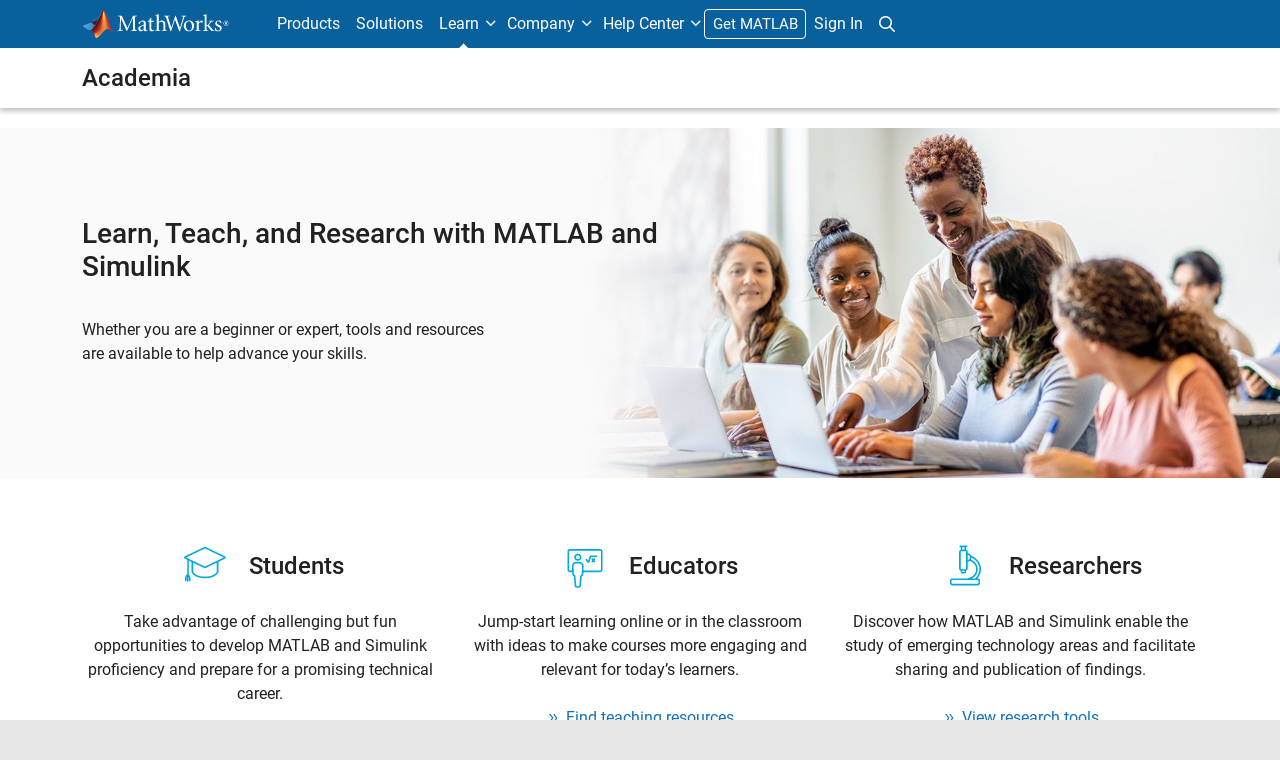

--- FILE ---
content_type: text/html;charset=utf-8
request_url: https://se.mathworks.com/academia/student-competitions/software-request-registration.html?tfa_3=RoboSub&tfa_258=SC+-+RoboNation+Competitions+RoboSub+2024
body_size: 24167
content:
<!doctype html>
<html lang="en">
<head>
	<meta charset="utf-8"/>
	<meta name="viewport" content="width=device-width, initial-scale=1.0"/>
	

	<link rel="icon" href="/etc.clientlibs/mathworks/clientlibs/customer-ui/templates/common/resources/images/favicon.20251211153853409.ico" type="image/x-icon"/>
	<link rel="canonical" href="https://se.mathworks.com/academia/student-competitions/software-request-registration.html"/>
	<meta http-equiv="X-UA-Compatible" content="IE=edge"/>
	<meta name="robots" content="noindex, nofollow"/>
	
	<meta property="og:url" content="https://se.mathworks.com/academia/student-competitions/software-request-registration.html"/>
	
	<meta property="og:title" content="Software Request Registration"/>
	<meta property="og:type" content="website"/>
	

	

	
    
<script src="/etc.clientlibs/mathworks/clientlibs/customer-ui/components/webvitals.min.20251211153853409.js"></script>




	
	

	
	
	

	

	
	
		
    
<link rel="stylesheet" href="/etc.clientlibs/mathworks/clientlibs/customer-ui/components/bootstrap5.min.20251211153853409.css" type="text/css">



		
    
<link rel="stylesheet" href="/etc.clientlibs/mathworks/clientlibs/customer-ui/templates/common/bs5.min.20251211153853409.css" type="text/css">



	
	
	
	

	<link href="/etc.clientlibs/mathworks/clientlibs/customer-ui/templates/common/resources/fonts/roboto/roboto-latin-italic-400.20251211153853409.woff2" rel="preload" as="font" type="font/woff2" crossorigin/>
	<link href="/etc.clientlibs/mathworks/clientlibs/customer-ui/templates/common/resources/fonts/roboto/roboto-latin-italic-500.20251211153853409.woff2" rel="preload" as="font" type="font/woff2" crossorigin/>
	<link href="/etc.clientlibs/mathworks/clientlibs/customer-ui/templates/common/resources/fonts/roboto/roboto-latin-italic-700.20251211153853409.woff2" rel="preload" as="font" type="font/woff2" crossorigin/>
	<link href="/etc.clientlibs/mathworks/clientlibs/customer-ui/templates/common/resources/fonts/roboto/roboto-latin-normal-400.20251211153853409.woff2" rel="preload" as="font" type="font/woff2" crossorigin/>
	<link href="/etc.clientlibs/mathworks/clientlibs/customer-ui/templates/common/resources/fonts/roboto/roboto-latin-normal-500.20251211153853409.woff2" rel="preload" as="font" type="font/woff2" crossorigin/>
	<link href="/etc.clientlibs/mathworks/clientlibs/customer-ui/templates/common/resources/fonts/roboto/roboto-latin-normal-700.20251211153853409.woff2" rel="preload" as="font" type="font/woff2" crossorigin/>
	<link href="/etc.clientlibs/mathworks/clientlibs/customer-ui/templates/common/resources/fonts/mathworks.20251211153853409.woff" rel="preload" as="font" type="font/woff" crossorigin/>

	
		<script id="analyticsDigitalData"> digitalData = {
  "pageInstanceID" : "https://se.mathworks.com/academia/student-competitions/software-request-registration.html",
  "page" : {
    "pageInfo" : {
      "pageID" : "https://se.mathworks.com/academia/student-competitions/software-request-registration.html",
      "destinationURL" : "https://se.mathworks.com/academia/student-competitions/software-request-registration.html"
    },
    "category" : {
      "subCategory1" : "academia/student-competitions",
      "subCategory2" : "academia/student-competitions/software-request-registration",
      "pageType" : "acsc"
    },
    "attributes" : {
      "recommendationEntityId" : "fba7738f8c38230e673f0c720b691ad79106a096"
    }
  },
  "product" : [ {
    "productInfo" : { }
  } ],
  "component" : [ ]
};</script>
		<script>(function(g,b,d,f){(function(a,c,d){if(a){var e=b.createElement("style");e.id=c;e.innerHTML=d;a.appendChild(e)}})(b.getElementsByTagName("head")[0],"at-body-style",d);setTimeout(function(){var a=b.getElementsByTagName("head")[0];if(a){var c=b.getElementById("at-body-style");c&&a.removeChild(c)}},f)})(window,document,"[class*='personalization-container']:not([id^='web-application']) {opacity: 0 !important}",1E3);</script> <script src="//assets.adobedtm.com/d0cc0600946eb3957f703b9fe43c3590597a8c2c/satelliteLib-e8d23c2e444abadc572df06537e2def59c01db09.js" async></script>

	
	

	

	

	<title>Software Request Registration - MATLAB &amp; Simulink</title>
	




                              <script>!function(a){var e="https://s.go-mpulse.net/boomerang/",t="addEventListener";if("False"=="True")a.BOOMR_config=a.BOOMR_config||{},a.BOOMR_config.PageParams=a.BOOMR_config.PageParams||{},a.BOOMR_config.PageParams.pci=!0,e="https://s2.go-mpulse.net/boomerang/";if(window.BOOMR_API_key="LERXA-6VNES-W6PXS-U8C7F-BXSZH",function(){function n(e){a.BOOMR_onload=e&&e.timeStamp||(new Date).getTime()}if(!a.BOOMR||!a.BOOMR.version&&!a.BOOMR.snippetExecuted){a.BOOMR=a.BOOMR||{},a.BOOMR.snippetExecuted=!0;var i,_,o,r=document.createElement("iframe");if(a[t])a[t]("load",n,!1);else if(a.attachEvent)a.attachEvent("onload",n);r.src="javascript:void(0)",r.title="",r.role="presentation",(r.frameElement||r).style.cssText="width:0;height:0;border:0;display:none;",o=document.getElementsByTagName("script")[0],o.parentNode.insertBefore(r,o);try{_=r.contentWindow.document}catch(O){i=document.domain,r.src="javascript:var d=document.open();d.domain='"+i+"';void(0);",_=r.contentWindow.document}_.open()._l=function(){var a=this.createElement("script");if(i)this.domain=i;a.id="boomr-if-as",a.src=e+"LERXA-6VNES-W6PXS-U8C7F-BXSZH",BOOMR_lstart=(new Date).getTime(),this.body.appendChild(a)},_.write("<bo"+'dy onload="document._l();">'),_.close()}}(),"".length>0)if(a&&"performance"in a&&a.performance&&"function"==typeof a.performance.setResourceTimingBufferSize)a.performance.setResourceTimingBufferSize();!function(){if(BOOMR=a.BOOMR||{},BOOMR.plugins=BOOMR.plugins||{},!BOOMR.plugins.AK){var e=""=="true"?1:0,t="",n="aofwgkixbzodw2lslfmq-f-6904daec3-clientnsv4-s.akamaihd.net",i="false"=="true"?2:1,_={"ak.v":"39","ak.cp":"1460382","ak.ai":parseInt("195948",10),"ak.ol":"0","ak.cr":9,"ak.ipv":4,"ak.proto":"h2","ak.rid":"2cbd6f2e","ak.r":51663,"ak.a2":e,"ak.m":"x","ak.n":"essl","ak.bpcip":"3.139.99.0","ak.cport":52128,"ak.gh":"23.57.66.175","ak.quicv":"","ak.tlsv":"tls1.3","ak.0rtt":"","ak.0rtt.ed":"","ak.csrc":"-","ak.acc":"","ak.t":"1769101657","ak.ak":"hOBiQwZUYzCg5VSAfCLimQ==O6u2zT5m+TVzQ6XnsmwE1JQfbcD/Z2DCTwEDNHfJQD9R+eUIxpmSR6IvexpBPyn69Egq+Of9w//Z+JJObk91Tu1255HwUxoFxZxr5c3I9+n2c++S4xqphYUYZ084hv10sq7WAJ03yAiLF+MmPKJmWgBHtt1dpK0FIGSwyTbhkZ+93bIKuH30V4xRJ5BVeTfrUKIWy9V/jGqcqHvolXMq3gwPTV+8RlExWZTRTVgTy6YjMpYYZfjTckBKi/5aNylcSZnEclNtv+KbogWYDTPMz5cmtylIYJNN6Il0TI1duvY/gZoxgCbIhf6RJSRTFinNGZGVmGvb1C/OX1l3KLyMCr8yjmc2W7OMoujx4rxSi/jq6K0SR/fErYK+TittSL0ufT8wrsBZBDp8Z/jyoHA3zNhEMeWc+bpMw1yBNoS/h8E=","ak.pv":"296","ak.dpoabenc":"","ak.tf":i};if(""!==t)_["ak.ruds"]=t;var o={i:!1,av:function(e){var t="http.initiator";if(e&&(!e[t]||"spa_hard"===e[t]))_["ak.feo"]=void 0!==a.aFeoApplied?1:0,BOOMR.addVar(_)},rv:function(){var a=["ak.bpcip","ak.cport","ak.cr","ak.csrc","ak.gh","ak.ipv","ak.m","ak.n","ak.ol","ak.proto","ak.quicv","ak.tlsv","ak.0rtt","ak.0rtt.ed","ak.r","ak.acc","ak.t","ak.tf"];BOOMR.removeVar(a)}};BOOMR.plugins.AK={akVars:_,akDNSPreFetchDomain:n,init:function(){if(!o.i){var a=BOOMR.subscribe;a("before_beacon",o.av,null,null),a("onbeacon",o.rv,null,null),o.i=!0}return this},is_complete:function(){return!0}}}}()}(window);</script></head>



	<body class="site_lang_en  
		  
		  
		  
 		  -has_corporatenav
		  
		  
		  
		  " data-cid="mktg">
		<a class="skip_link visually-hidden-focusable" href="#main">Skip to content</a>

		

	<header class="-has_matrix
					 -has_mwa
					 -has_store
					 -has_topnav
					 
					 ">
		<nav class="navbar navbar-expand-lg" aria-label="Main navigation">
			<div class="container-fluid container-lg">
				<div class="d-lg-flex flex-row align-items-center" id="header_content_container">
					<a href="/?s_tid=gn_logo" class="navbar-brand d-inline-block">
						<img src="/etc.clientlibs/mathworks/clientlibs/customer-ui/templates/common/resources/images/mathworks-logo-rev.20251211153853409.svg" class="mw_logo" alt="MathWorks" width="148" height="30"/>
						
					</a>

					

					<div class="d-flex d-lg-none" id="global_mobile_actuator_container_search">
						<button class="navbar-toggler btn collapsed" id="global_search_mobile_actuator" type="button" data-toggle="collapse" data-bs-toggle="collapse" data-target="#global_search_mobile" data-bs-target="#global_search_mobile" aria-controls="global_search_mobile" aria-expanded="false" aria-label="Toggle Search">
							<span class="icon-search"></span>
						</button>
					</div>
					<div class="navbar-collapse collapse" id="global_search_mobile">
						<div id="global_search_mobile_placeholder"></div>
						<div id="global_search_container">
							<div class="sectionHeadSearchBox sectionheadsearchbox containsResourceName resourceClass-sectionheadsearchbox">

	
		
		<form name="search" id="site_search" class="site_search" action="/search.html" method="get">
			<div class="input-group">
				<label id="search-mathworks" class="visually-hidden sr-only" for="query">Search MathWorks.com</label>
				<input type="hidden" name="c[]" value="entire_site"/>
				<input type="search" name="q" id="query" class="form-control rounded-start" placeholder="Search MathWorks.com" autocomplete="off" data-site-domain="se" data-site-language="en"/>
				<button type="submit" id="searchbutton" class="btn btn_color_blue icon-search" aria-label="Search"></button>
			</div>
		</form>
	

	

	

</div>

						</div>
					</div>


					<div class="d-flex d-lg-none" id="global_mobile_actuator_container_navigation">
						<button class="navbar-toggler collapsed btn" id="global_navigation_mobile_actuator" type="button" data-toggle="collapse" data-bs-toggle="collapse" data-target="#global_navigation" data-bs-target="#global_navigation" aria-controls="global_navigation" aria-expanded="false" aria-label="${alwaystranslate:'Toggle Main Navigation'}">
							<span class="icon-menu-full"></span>
						</button>
					</div>
					<div class="collapse navbar-collapse" id="global_navigation">
						
						<div class="topNavigation topnavigation containsResourceName resourceClass-topnavigation">



	<ul class="navbar-nav flex-grow-1 align-items-lg-center mb-0">
		
		
			<li class="nav-item dropdown" id="globalnav_item_products">
				
	
	
	

	

	<a href="/products.html?s_tid=nav_products" class="nav-link ">

		

		
			
			Products</a>

		
		
	

				
			</li>
		
			<li class="nav-item dropdown" id="globalnav_item_solutions">
				
	
	
	

	

	<a href="/solutions.html?s_tid=nav_solutions" class="nav-link ">

		

		
			
			Solutions</a>

		
		
	

				
			</li>
		
			<li class="nav-item dropdown" id="globalnav_item_learn">
				
				
					<a href="#" class="nav-link dropdown-toggle active" role="button" data-toggle="dropdown" data-bs-toggle="dropdown" aria-expanded="false">
						Learn
					</a>
					<div class="dropdown-menu">
						<div class="container-lg">
							<div class="mainParsys parsys containsResourceName resourceClass-parsys"><div class="cqColumns containsResourceName section resourceClass-columns"><div class="row  ">

	
		<div class=" col-12 col-lg-8 d-flex flex-column "><div class="aac60a99-7f7f-4d47-970e-aec00a5723ab parsys containsResourceName resourceClass-parsys"><div class="cqColumns containsResourceName section resourceClass-columns"><div class="row  ">

	
		<div class=" col-12 col-lg-4 "><div class="80698336-994f-499e-a17d-4016faea1756 parsys containsResourceName resourceClass-parsys"><div class="text containsResourceName section resourceClass-text"><div class="mw-text  ">
	<p class="globalnav_section_title">Training</p>
<ul class="list-unstyled">
 <li><a href="https://matlabacademy.mathworks.com/?s_tid=nav_learn_mlac">Self-Paced Online Courses</a></li>
 <li><a href="/learn/training.html?s_tid=nav_learn_training">Instructor-Led Training</a></li>
 <li><a href="/learn/training/certification.html?s_tid=nav_learn_certification">MathWorks Certification Program</a></li>
</ul>

	
		
		
	
</div>
</div>

</div>
</div>
	
		<div class=" col-12 col-lg-4 "><div class="755baf42-b699-4cd8-bc82-0bcca29bd064 parsys containsResourceName resourceClass-parsys"><div class="text containsResourceName section resourceClass-text"><div class="mw-text  ">
	<p class="globalnav_section_title">Events</p>
<ul class="list-unstyled">
 <li><a href="/company/events.html?s_tid=nav_learn_events">MATLAB and Simulink Events</a></li>
 <li><a href="/company/events/conferences/search-proceedings.html?s_tid=nav_learn_proceedings&q=&page=1">Event Proceedings</a></li>
 <li><a href="/videos/search.html?s_tid=nav_learn_webinars&q=&fq%5B%5D=video-external-category:recwebinar&page=1">On-Demand Webinars</a></li>
</ul>

	
		
		
	
</div>
</div>

</div>
</div>
	
		<div class=" col-12 col-lg-4 "><div class="7126096f-3d8e-44f5-bb5f-e82d4f1dc2e7 parsys containsResourceName resourceClass-parsys"><div class="text containsResourceName section resourceClass-text"><div class="mw-text  ">
	<p class="globalnav_section_title">Learning Resources</p>
<ul class="list-unstyled">
 <li><a href="/academia/educators.html?s_tid=nav_learn_teach">Teach with MATLAB</a></li>
 <li><a href="/academia/research.html?s_tid=nav_learn_research">Research with MATLAB</a></li>
 <li><a href="/academia/students.html?s_tid=nav_learn_students">Student Programs</a></li>
 <li><a href="/academia/books.html?s_tid=nav_learn_books">Books</a></li>
</ul>

	
		
		
	
</div>
</div>

</div>
</div>
	
</div>
</div>
<div class="cqColumns containsResourceName section resourceClass-columns"><div class="row  mt-auto d-none d-lg-block ">

	
		<div class=" col-lg-4 "><div class="49d1cea7-1177-44e0-aa7b-69d7774587ac parsys containsResourceName resourceClass-parsys"><div class="button containsResourceName resourceClass-button section">



	
	
	
	

	<div class="d-grid">

	<a href="/company/aboutus/contact_us.html?s_tid=nav_learn_contact" class="btn btn_color_blue add_margin_20 btn-outline " role="button">

		

		
			
			Contact Us</a>

		
		
	</div>





</div>

</div>
</div>
	
</div>
</div>
<div class="horizontalrule containsResourceName section resourceClass-horizontalrule">

<hr/>
</div>
<div class="text containsResourceName section resourceClass-text"><div class="mw-text  add_link_underline">
	<p>Visit the <a href="https://www.mathworks.com/help/?s_tid=nav_learn_hc">Help Center</a> to explore product documentation, engage with community forums, check release notes, and more.</p>

	
		
		
	
</div>
</div>

</div>
</div>
	
		<div class=" col-lg-4 d-none d-lg-flex col-xl-3 offset-xl-1 "><div class="6c271095-d40d-4eba-b02a-657255faf52e parsys containsResourceName resourceClass-parsys"><div class="cqPanel containsResourceName resourceClass-panel section">



<div class="panel panel-default  ">
	

	

	
	<div class="panel-heading add_background_cover add_min_height_150 https___se_mathworks_com_shared_content_corporate_nav_learn__jcr_content_mainParsys_columns_copy_6c271095_d40d_4eba_b02a_657255faf52e_panel_copy_headerImage" style="background-image: url('https://se.mathworks.com/shared-content/corporate-nav/learn/_jcr_content/mainParsys/columns_copy/6c271095-d40d-4eba-b02a-657255faf52e/panel_copy/headerImage.adapt.1200.low.jpg/1750353563907.jpg');">
		

	
		
			
			<style data-aem-src="/content/dam/mathworks/mathworks-dot-com/images/responsive/supporting/videos/video-portal-thumbnail.jpg">
				@media screen and (min-width: 992px) { .https___se_mathworks_com_shared_content_corporate_nav_learn__jcr_content_mainParsys_columns_copy_6c271095_d40d_4eba_b02a_657255faf52e_panel_copy_headerImage { background-image: url(https://se.mathworks.com/shared-content/corporate-nav/learn/_jcr_content/mainParsys/columns_copy/6c271095-d40d-4eba-b02a-657255faf52e/panel_copy/headerImage.adapt.full.medium.jpg/1750353563907.jpg) !important; }}
				@media screen and (min-width: 768px) and (max-width: 991px){ .https___se_mathworks_com_shared_content_corporate_nav_learn__jcr_content_mainParsys_columns_copy_6c271095_d40d_4eba_b02a_657255faf52e_panel_copy_headerImage { background-image: url(https://se.mathworks.com/shared-content/corporate-nav/learn/_jcr_content/mainParsys/columns_copy/6c271095-d40d-4eba-b02a-657255faf52e/panel_copy/headerImage.adapt.full.low.jpg/1750353563907.jpg) !important; }}
			</style>
		
		
		
	

		
		
			
		
	</div>

	<div class="panel-body null">
		
			
			
				
			
			
			<div class="panelParsys parsys containsResourceName resourceClass-parsys"><div class="text containsResourceName section resourceClass-text"><div class="mw-text  ">
	<p class="h3 add_margin_5">MATLAB and Simulink Videos</p>
<p class="add_margin_10">Learn about products, watch demonstrations, and explore what's new.</p>

	
		
		
	
</div>
</div>
<div class="actionlink containsResourceName section resourceClass-actionlink">



	
	
	
	
	

	

	<a href="/videos.html?s_tid=nav_learn_spotlight_videos" class=" icon-chevron add_margin_20 add_margin_0 stretched-link ">

		

		
			
			Explore videos</a>

		
		
	



</div>

</div>

		
	</div>

	
	

</div>


    
<link rel="stylesheet" href="/etc.clientlibs/mathworks/clientlibs/customer-ui/components/panel.min.20251211153853409.css" type="text/css">



</div>

</div>
</div>
	
</div>
</div>

</div>

						</div>
					</div>
				
			</li>
		
			<li class="nav-item dropdown" id="globalnav_item_company">
				
				
					<a href="#" class="nav-link dropdown-toggle" role="button" data-toggle="dropdown" data-bs-toggle="dropdown" aria-expanded="false">
						Company
					</a>
					<div class="dropdown-menu">
						<div class="container-lg">
							<div class="mainParsys parsys containsResourceName resourceClass-parsys"><div class="cqColumns containsResourceName section resourceClass-columns"><div class="row  ">

	
		<div class=" col-12 col-lg-8 d-flex flex-column "><div class="aac60a99-7f7f-4d47-970e-aec00a5723ab parsys containsResourceName resourceClass-parsys"><div class="cqColumns containsResourceName section resourceClass-columns"><div class="row  ">

	
		<div class=" col-12 col-lg-4 "><div class="80698336-994f-499e-a17d-4016faea1756 parsys containsResourceName resourceClass-parsys"><div class="text containsResourceName section resourceClass-text"><div class="mw-text  ">
	<p class="globalnav_section_title">Company</p>
<ul class="list-unstyled">
 <li><a href="/company.html?s_tid=nav_company_about_us">About MathWorks</a></li>
 <li><a href="/company/aboutus/mission_values.html?s_tid=nav_company_mv">Mission and Values</a></li>
 <li><a href="/company/aboutus/soc_mission.html?s_tid=nav_company_sm">Social Mission</a></li>
 <li><a href="/company/aboutus/decarbonizing-mathworks.html?s_tid=nav_company_dc">Decarbonizing MathWorks</a></li>
 <li><a href="/company/customer-stories.html?s_tid=nav_company_cs">Customer Stories</a></li>
</ul>

	
		
		
	
</div>
</div>

</div>
</div>
	
		<div class=" col-12 col-lg-4 "><div class="755baf42-b699-4cd8-bc82-0bcca29bd064 parsys containsResourceName resourceClass-parsys"><div class="text containsResourceName section resourceClass-text"><div class="mw-text  ">
	<p class="globalnav_section_title">Careers</p>
<ul class="list-unstyled">
 <li><a href="/company/jobs/opportunities.html?s_tid=nav_company_careers">Careers Overview</a></li>
 <li><a href="/company/jobs/opportunities/search/?s_tid=nav_company_jobs">Job Search</a></li>
 <li><a href="/company/jobs/teams-roles.html?s_tid=nav_company_teams">Teams and Roles</a></li>
 <li><a href="/company/jobs/resources/locations.html?s_tid=nav_company_locations">Office Locations</a></li>
</ul>

	
		
		
	
</div>
</div>

</div>
</div>
	
</div>
</div>
<div class="cqColumns containsResourceName section resourceClass-columns"><div class="row  mt-auto d-none d-lg-block ">

	
		<div class=" col-lg-4 "><div class="49d1cea7-1177-44e0-aa7b-69d7774587ac parsys containsResourceName resourceClass-parsys"><div class="button containsResourceName resourceClass-button section">



	
	
	
	

	<div class="d-grid">

	<a href="/company/aboutus/contact_us.html?s_tid=nav_company_contact" class="btn btn_color_blue add_margin_0 btn-outline " role="button">

		

		
			
			Contact Us</a>

		
		
	</div>





</div>

</div>
</div>
	
</div>
</div>

</div>
</div>
	
		<div class=" col-lg-4 d-none d-lg-flex col-xl-3 offset-xl-1 "><div class="6c271095-d40d-4eba-b02a-657255faf52e parsys containsResourceName resourceClass-parsys"><div class="cqPanel containsResourceName resourceClass-panel section">



<div class="panel panel-default add_margin_0 ">
	

	

	
	<div class="panel-heading add_background_cover add_min_height_150 https___se_mathworks_com_shared_content_corporate_nav_company__jcr_content_mainParsys_columns_6c271095_d40d_4eba_b02a_657255faf52e_panel_headerImage" style="background-image: url('https://se.mathworks.com/shared-content/corporate-nav/company/_jcr_content/mainParsys/columns/6c271095-d40d-4eba-b02a-657255faf52e/panel/headerImage.adapt.1200.low.jpg/1742937768899.jpg');">
		

	
		
			
			<style data-aem-src="/content/dam/mathworks/mathworks-dot-com/company/events/images/decarbonization-spotlight.jpg">
				@media screen and (min-width: 992px) { .https___se_mathworks_com_shared_content_corporate_nav_company__jcr_content_mainParsys_columns_6c271095_d40d_4eba_b02a_657255faf52e_panel_headerImage { background-image: url(https://se.mathworks.com/shared-content/corporate-nav/company/_jcr_content/mainParsys/columns/6c271095-d40d-4eba-b02a-657255faf52e/panel/headerImage.adapt.full.medium.jpg/1742937768899.jpg) !important; }}
				@media screen and (min-width: 768px) and (max-width: 991px){ .https___se_mathworks_com_shared_content_corporate_nav_company__jcr_content_mainParsys_columns_6c271095_d40d_4eba_b02a_657255faf52e_panel_headerImage { background-image: url(https://se.mathworks.com/shared-content/corporate-nav/company/_jcr_content/mainParsys/columns/6c271095-d40d-4eba-b02a-657255faf52e/panel/headerImage.adapt.full.low.jpg/1742937768899.jpg) !important; }}
			</style>
		
		
		
	

		
		
			
		
	</div>

	<div class="panel-body null">
		
			
			
				
			
			
			<div class="panelParsys parsys containsResourceName resourceClass-parsys"><div class="text containsResourceName section resourceClass-text"><div class="mw-text  ">
	<p class="h3 add_margin_5">Decarbonizing MathWorks</p>
<p class="add_margin_10">See how MathWorks is protecting and restoring Earth's resources.</p>

	
		
		
	
</div>
</div>
<div class="actionlink containsResourceName section resourceClass-actionlink">



	
	
	
	
	

	

	<a href="/company/aboutus/decarbonizing-mathworks.html?s_tid=nav_company_spotlight_dc" class=" icon-chevron add_margin_20 add_margin_0 stretched-link ">

		

		
			
			Learn more</a>

		
		
	



</div>

</div>

		
	</div>

	
	

</div>


    



</div>

</div>
</div>
	
</div>
</div>

</div>

						</div>
					</div>
				
			</li>
		
			<li class="nav-item dropdown -alignment_lg_end" id="globalnav_item_help">
				
				
					<a href="#" class="nav-link dropdown-toggle" role="button" data-toggle="dropdown" data-bs-toggle="dropdown" aria-expanded="false">
						Help Center
					</a>
					<div class="dropdown-menu">
						<div class="container-lg">
							<div class="mainParsys parsys containsResourceName resourceClass-parsys"><div class="cqColumns containsResourceName section resourceClass-columns"><div class="row  ">

	
		<div class=" col-12 col-lg-8 d-flex flex-column "><div class="aac60a99-7f7f-4d47-970e-aec00a5723ab parsys containsResourceName resourceClass-parsys"><div class="cqColumns containsResourceName section resourceClass-columns"><div class="row  ">

	
		<div class=" col-12 col-lg-4 "><div class="80698336-994f-499e-a17d-4016faea1756 parsys containsResourceName resourceClass-parsys"><div class="text containsResourceName section resourceClass-text"><div class="mw-text  ">
	<p class="globalnav_section_title">MATLAB Help Center</p>
<ul class="list-unstyled">
 <li><a href="/help/?s_tid=nav_help_documentation">Documentation</a></li>
 <li><a href="/help/install/index.html?s_tid=nav_help_install">Installation Help</a></li>
 <li><a href="/help/relnotes/index.html?s_tid=nav_help_install">Release Notes</a></li>
 <li><a href="/downloads/web_downloads/?s_tid=nav_help_downloads">Download Products</a></li>
 <li><a href="/support/bugreports/?s_tid=nav_help_bugreports">Bug Reports</a></li>
</ul>

	
		
		
	
</div>
</div>

</div>
</div>
	
		<div class=" col-12 col-lg-4 "><div class="755baf42-b699-4cd8-bc82-0bcca29bd064 parsys containsResourceName resourceClass-parsys"><div class="text containsResourceName section resourceClass-text"><div class="mw-text  ">
	<p class="globalnav_section_title">Community</p>
<ul class="list-unstyled">
 <li><a href="https://blogs.mathworks.com/?s_tid=nav_help_blogs">Blogs</a></li>
 <li><a href="/matlabcentral/fileexchange/?s_tid=nav_help_fex">File Exchange</a></li>
 <li><a href="/matlabcentral/answers/index/?s_tid=nav_help_answers">MATLAB Answers</a></li>
</ul>

	
		
		
	
</div>
</div>

</div>
</div>
	
</div>
</div>
<div class="cqColumns containsResourceName section resourceClass-columns"><div class="row  mt-auto d-none d-lg-block ">

	
		<div class=" col-lg-4 "><div class="49d1cea7-1177-44e0-aa7b-69d7774587ac parsys containsResourceName resourceClass-parsys"><div class="button containsResourceName resourceClass-button section">



	
	
	
	

	<div class="d-grid">

	<a href="/company/aboutus/contact_us.html?s_tid=nav_help_contact" class="btn btn_color_blue add_margin_20 btn-outline " role="button">

		

		
			
			Contact Us</a>

		
		
	</div>





</div>

</div>
</div>
	
</div>
</div>

</div>
</div>
	
		<div class=" col-lg-4 d-none d-lg-flex col-xl-3 offset-xl-1 "><div class="6c271095-d40d-4eba-b02a-657255faf52e parsys containsResourceName resourceClass-parsys"><div class="cqPanel containsResourceName resourceClass-panel section">



<div class="panel panel-default  ">
	

	

	
	<div class="panel-heading add_background_cover add_min_height_150 https___se_mathworks_com_shared_content_corporate_nav_help__jcr_content_mainParsys_columns_copy_6c271095_d40d_4eba_b02a_657255faf52e_panel_headerImage" style="background-image: url('https://se.mathworks.com/shared-content/corporate-nav/help/_jcr_content/mainParsys/columns_copy/6c271095-d40d-4eba-b02a-657255faf52e/panel/headerImage.adapt.1200.low.jpg/1768253224443.jpg');">
		

	
		
			
			<style data-aem-src="/content/dam/mathworks/mathworks-dot-com/images/responsive/supporting/solutions/electrical-engineering-computer-science/self-paced-training-thumbnail.jpg">
				@media screen and (min-width: 992px) { .https___se_mathworks_com_shared_content_corporate_nav_help__jcr_content_mainParsys_columns_copy_6c271095_d40d_4eba_b02a_657255faf52e_panel_headerImage { background-image: url(https://se.mathworks.com/shared-content/corporate-nav/help/_jcr_content/mainParsys/columns_copy/6c271095-d40d-4eba-b02a-657255faf52e/panel/headerImage.adapt.full.medium.jpg/1768253224443.jpg) !important; }}
				@media screen and (min-width: 768px) and (max-width: 991px){ .https___se_mathworks_com_shared_content_corporate_nav_help__jcr_content_mainParsys_columns_copy_6c271095_d40d_4eba_b02a_657255faf52e_panel_headerImage { background-image: url(https://se.mathworks.com/shared-content/corporate-nav/help/_jcr_content/mainParsys/columns_copy/6c271095-d40d-4eba-b02a-657255faf52e/panel/headerImage.adapt.full.low.jpg/1768253224443.jpg) !important; }}
			</style>
		
		
		
	

		
		
			
		
	</div>

	<div class="panel-body null">
		
			
			
				
			
			
			<div class="panelParsys parsys containsResourceName resourceClass-parsys"><div class="text containsResourceName section resourceClass-text"><div class="mw-text  ">
	<p class="h3 add_margin_5">Self-Paced Online Courses</p>
<p class="add_margin_10">Start using hands-on exercises with step-by-step instructions and automated feedback.</p>

	
		
		
	
</div>
</div>
<div class="actionlink containsResourceName section resourceClass-actionlink">



	
	
	
	
	

	

	<a href="https://matlabacademy.mathworks.com/?s_tid=nav_help_spotlight_courses" class=" icon-chevron add_margin_20 add_margin_0 stretched-link ">

		

		
			
			Explore training</a>

		
		
	



</div>

</div>

		
	</div>

	
	

</div>


    



</div>

</div>
</div>
	
</div>
</div>

</div>

						</div>
					</div>
				
			</li>
		

		
		<li class="nav-item  d-none d-lg-block -alignment_lg_end" id="globalnav_item_matlab">
			
	
	
	

	

	<a href="https://login.mathworks.com/embedded-login/landing.html?cid=getmatlab&s_tid=gn_getml" style="display:none;" class="not-logged-in btn btn_color_orange ">

		

		
			
			Get MATLAB</a>

		
		
	

			
	
	
	

	

	<a href="https://login.mathworks.com/embedded-login/landing.html?cid=getmatlab&s_tid=gn_getml" style="display:none;" class="logged-in btn btn_color_orange ">

		

		
			
			MATLAB</a>

		
		
	


			
			

		</li>

		
		
			<li class="nav-item dropdown -alignment_lg_end" id="globalnav_item_mwa">
				<a href="#" class="nav-link headernav_login mwa-nav_login" id="mwanav_item_login" style="display: none;" aria-label="Sign In to Your MathWorks Account">
					Sign In
				</a>

				<a href="#" class="nav-link headernav_logout dropdown-toggle" id="mwanav_actuator" role="button" data-toggle="dropdown" data-bs-toggle="dropdown" aria-expanded="false" style="display: none;" title="Access your MathWorks Account">
					<span class="mwanav_avatar mwa_image_drop_down"></span>
					<span class="mobile_account_name visually_hidden_xxl visually_hidden_xl visually_hidden_lg hidden-md hidden-lg"></span>
				</a>
				<ul class="dropdown-menu dropdown-menu-lg-end" id="mwanav_dropdown_menu">
					<li id='mwanav_item_account'><a class='mwa-account dropdown-item'>My Account</a></li>
					<li id='mwanav_item_community'><a class='mwa-community-profile dropdown-item'>My Community Profile</a></li>
					<li id='mwanav_item_associate'><a class='mwa-link-license dropdown-item'>Link License</a></li>
					<li><hr class="dropdown-divider"/></li>
					<li id='mwanav_item_logout'><a class='mwa-logout dropdown-item'>Sign Out</a></li>
				</ul>
			</li>
		

		<li class="nav-item d-block d-lg-none" id="globalnav_item_mobile_divider"><hr class="dropdown-divider"/></li>

		<li class="nav-item d-block d-sm-flex gap-3 d-lg-none" id="globalnav_item_mobile_ctas">
			
				
	
	
	

	

	<a href="https://login.mathworks.com/embedded-login/landing.html?cid=getmatlab&s_tid=gn_getml" style="display:none !important;" class="not-logged-in btn btn-outline btn_color_orange d-block flex-grow-1 companion_btn ">

		

		
			
			Get MATLAB</a>

		
		
	

				
	
	
	

	

	<a href="https://login.mathworks.com/embedded-login/landing.html?cid=getmatlab&s_tid=gn_getml" style="display:none !important;" class="logged-in btn btn-outline btn_color_orange d-block flex-grow-1 companion_btn ">

		

		
			
			MATLAB</a>

		
		
	

				
	
	
	

	

	<a href="/company/aboutus/contact_us.html?s_tid=gn_ps" class="btn btn-outline btn_color_blue d-block flex-grow-1 companion_btn ">

		

		
			
			Contact Us</a>

		
		
	

			
		</li>

		

		

		<li class="nav-item dropdown d-none d-lg-block -alignment_lg_end" id="globalnav_item_search">
			<a href="#" class="nav-link dropdown-toggle" role="button" data-toggle="dropdown" data-bs-toggle="dropdown" aria-expanded="false" aria-label="Search"><span class="icon-search"></span></a>
			<div class="dropdown-menu">
				<div class="container-lg">
					<div class="row align-items-center">
						
						<div class="col-12 col-lg-4">
							<p class="h1">Search</p>
						</div>
						<div class="col-12 col-lg-8">
							<div id="global_search_desktop_placeholder"></div>
						</div>
						
						
					</div>
				</div>
			</div>
		</li>

		
	</ul>


	


</div>

					</div>
				</div>

				
			</div>
		</nav>
	</header>



		


	<div class="sticky-top" id="sticky_container">
		
		<div class="sectionHead sectionhead containsResourceName resourceClass-sectionhead">

	<div class="section_banner" id="section_banner">
		<div class="container-fluid container-lg">
			<div class="row align-items-center">
				<div class="col-12">
					<div class="section_banner_title">
						
						<p class="h1">
							
							Student Programs
						</p>
						
						
					</div>
				</div>
			</div>
		</div>
	</div>





</div>

		
		
	</div>





		

		<div class="content_container" id="content_container">
			<div class="container-fluid container-lg">
				

<main id="main" tabindex="-1">
	
	<section><div class="mainParsys parsys containsResourceName resourceClass-parsys"><div class="cqColumns containsResourceName section resourceClass-columns"><div class="row  ">

	
		<div class=" col-12 col-md-9 "><div class="06a4a368-cf67-4dd7-bd07-17eccb9b8ee4 parsys containsResourceName resourceClass-parsys"><div class="text containsResourceName section resourceClass-text"><div class="mw-text  ">
	<h1><span class="add_font_color_orange">Student Competitions Software Request Form</span></h1>
<p><i>Must be completed by the team leader/faculty advisor</i></p>
<p>Completion of this form is required to request software for your student competition. MathWorks will respond within 72 business hours. If your request is approved, you will receive instructions for downloading the software and distributing it to your team members.</p>
<p>If you don't have a MathWorks Account, you will need to create one now. This will require validating your email address, via your own email account, in order to proceed.</p>
<p>When creating a MathWorks Account, for the question "<i>How will you use MathWorks software?</i>", select <b>"<i>Teaching or research in school</i>."</b></p>

	
		
		
	
</div>
</div>
<div class="loginhiddencontent containsResourceName section resourceClass-loginhiddencontent">



<div class="not-logged-in" style='display: none;'><div class="notLoggedIn parsys containsResourceName resourceClass-parsys"><div class="loginorcreateaccountlink containsResourceName section resourceClass-loginorcreateaccountlink">


<a href="https://login.mathworks.com/embedded-login/signin.html" id="signin-or-createaccount" class="login-or-create-account-link btn btn_color_blue">Sign in or create an account</a>
</div>

</div>
</div>

<div>
	<div class="logged-in" style='display: none;'><div class="loggedIn parsys containsResourceName resourceClass-parsys"><div class="formassembly containsResourceName section resourceClass-formassembly">
	<div class="outageMsg" style="display:none;">
		<div class="mw-text">
			<div class="alert alert-danger" role="alert">
				<span class="alert_icon icon-alert-error"></span>
				<p class="alert_heading">Form submission is currently unavailable.</p>
				<p>Apologies for the inconvenience. Please try again later.</p>
			</div>
		</div>
	</div>

	<div class="mwOuterFormDiv" data-removefooter="true" data-firstnameid="#tfa_6" data-lastnameid="#tfa_7" data-emailid="#tfa_8" data-countryid="#tfa_14" data-pagelanguage="en">
	
		<div class="forms  ">
			

 
  
  <meta name="referrer" content="no-referrer-when-downgrade"> <!-- THIS SCRIPT NEEDS TO BE LOADED FIRST BEFORE wforms.js -->
  <script type="text/javascript" data-for="FA__DOMContentLoadedEventDispatch" src="https://mathworks.tfaforms.net/js/FA__DOMContentLoadedEventDispatcher.js" defer></script>
  <style>
                    .captcha {
                        padding-bottom: 1em !important;
                    }
                    .wForm .captcha .oneField {
                        margin: 0;
                        padding: 0;
                    }
                </style>
  <script type="text/javascript">
                    // initialize our variables
                    var captchaReady = 0;
                    var wFORMSReady = 0;
                    var isConditionalSubmitEnabled = false;

                    // when wForms is loaded call this
                    var wformsReadyCallback = function () {
                        // using this var to denote if wForms is loaded
                        wFORMSReady = 1;
                        isConditionalSubmitEnabled = document.getElementById('submit_button').hasAttribute('data-condition');
                        // call our recaptcha function which is dependent on both
                        // wForms and an async call to google
                        // note the meat of this function wont fire until both
                        // wFORMSReady = 1 and captchaReady = 1
                        onloadCallback();
                    }
                    var gCaptchaReadyCallback = function() {
                        // using this var to denote if captcha is loaded
                        captchaReady = 1;
                        isConditionalSubmitEnabled = document.getElementById('submit_button').hasAttribute('data-condition');
                        // call our recaptcha function which is dependent on both
                        // wForms and an async call to google
                        // note the meat of this function wont fire until both
                        // wFORMSReady = 1 and captchaReady = 1
                        onloadCallback();
                    };

                    // add event listener to fire when wForms is fully loaded
                    document.addEventListener("wFORMSLoaded", wformsReadyCallback);

                    var enableSubmitButton = function() {
                        var submitButton = document.getElementById('submit_button');
                        var explanation = document.getElementById('disabled-explanation');
                        var isConditionalSubmitConditionMet = wFORMS.behaviors.condition.isConditionalSubmitConditionMet;
                        if (
                            submitButton != null &&
                            (isConditionalSubmitEnabled && isConditionalSubmitConditionMet) ||
                            !isConditionalSubmitEnabled
                        )
                        {
                            submitButton.removeAttribute('disabled');
                            if (explanation != null) {
                                explanation.style.display = 'none';
                            }
                        }
                    };
                    var disableSubmitButton = function() {
                        var submitButton = document.getElementById('submit_button');
                        var explanation = document.getElementById('disabled-explanation');
                        if (submitButton != null) {
                            submitButton.disabled = true;
                            if (explanation != null) {
                                explanation.style.display = 'block';
                            }
                        }
                    };

                    // call this on both captcha async complete and wforms fully
                    // initialized since we can't be sure which will complete first
                    // and we need both done for this to function just check that they are
                    // done to fire the functionality
                    var onloadCallback = function () {
                        // if our captcha is ready (async call completed)
                        // and wFORMS is completely loaded then we are ready to add
                        // the captcha to the page
                        if (captchaReady && wFORMSReady) {
                            // Prevent both concurrent and sequential executions
                            if (window.isCreatingCaptcha || window.hasCaptchaRendered) {
                                return;
                            }
                            window.isCreatingCaptcha = true;

                            try {
                                var submitButton = document.getElementById('submit_button');
                                var formContainer = submitButton.closest('form') || submitButton.closest('.wFormContainer');
                                var faCaptcha = null;

                                if (formContainer) {
                                    faCaptcha = formContainer.querySelector('#google-captcha');
                                }

                                // Also check if captcha was appended to body as fallback (look for FA-specific structure)
                                if (!faCaptcha) {
                                    var bodyCaptchas = document.querySelectorAll('body > #google-captcha');
                                    for (var i = 0; i < bodyCaptchas.length; i++) {
                                        // Verify it's a FormAssembly captcha by checking for specific structure
                                        if (bodyCaptchas[i].querySelector('.captcha .oneField .g-recaptcha')) {
                                            faCaptcha = bodyCaptchas[i];
                                            break;
                                        }
                                    }
                                }

                                if (faCaptcha) { 
                                    if (faCaptcha.parentNode) {
                                        faCaptcha.parentNode.removeChild(faCaptcha);
                                    } 
                                }

                            // Now create a new captcha container
                            var captchaContainer = document.createElement('div');
                            captchaContainer.id = 'google-captcha';
                            
                            var captchaDiv = document.createElement('div');
                            captchaDiv.className = 'captcha';
                            
                            var oneFieldDiv = document.createElement('div');
                            oneFieldDiv.className = 'oneField';
                            
                            var recaptchaElement = document.createElement('div');
                            recaptchaElement.id = 'g-recaptcha-render-div';
                            recaptchaElement.className = 'g-recaptcha';
                            
                            var errorDiv = document.createElement('div');
                            errorDiv.className = 'g-captcha-error';
                            
                            var helpDiv = document.createElement('div');
                            helpDiv.className = 'captchaHelp';
                            helpDiv.innerHTML = 'reCAPTCHA helps prevent automated form spam.<br>';
                            
                            var disabledDiv = document.createElement('div');
                            disabledDiv.id = 'disabled-explanation';
                            disabledDiv.className = 'captchaHelp';
                            disabledDiv.style.display = 'block';
                            disabledDiv.innerHTML = 'The submit button will be disabled until you complete the CAPTCHA.';
                            
                            oneFieldDiv.appendChild(recaptchaElement);
                            oneFieldDiv.appendChild(errorDiv);
                            oneFieldDiv.appendChild(document.createElement('br'));
                            captchaDiv.appendChild(oneFieldDiv);
                            captchaDiv.appendChild(helpDiv);
                            captchaDiv.appendChild(disabledDiv);
                            captchaContainer.appendChild(document.createElement('br'));
                            captchaContainer.appendChild(captchaDiv);
                            
                            if (submitButton && submitButton.parentNode) {
                                submitButton.parentNode.insertBefore(captchaContainer, submitButton);
                            } else {
                                // Fallback: append to body if submit button not found.
                                document.body.appendChild(captchaContainer);
                            }
                        } finally {
                            window.isCreatingCaptcha = false;
                        }
                            
                            grecaptcha.enterprise.render('g-recaptcha-render-div', {
                                'sitekey': '6LfMg_EaAAAAAMhDNLMlgqDChzmtYHlx1yU2y7GI',
                                'theme': 'light',
                                'size': 'normal',
                                'callback': 'enableSubmitButton',
                                'expired-callback': 'disableSubmitButton'
                            });
                            window.hasCaptchaRendered = true;
                            var oldRecaptchaCheck = parseInt('1');
                            if (oldRecaptchaCheck === -1) {
                                var standardCaptcha = document.getElementById("tfa_captcha_text");
                                standardCaptcha = standardCaptcha.parentNode.parentNode.parentNode;
                                standardCaptcha.parentNode.removeChild(standardCaptcha);
                            }

                            if (!wFORMS.instances['paging']) {
                                document.getElementById("g-recaptcha-render-div").parentNode.parentNode.parentNode.style.display = "block";
                                //document.getElementById("g-recaptcha-render-div").parentNode.parentNode.parentNode.removeAttribute("hidden");
                            }
                            document.getElementById("g-recaptcha-render-div").getAttributeNode('id').value = 'tfa_captcha_text';

                            var captchaError = '';
                            if (captchaError == '1') {
                                var errMsgText = 'The CAPTCHA was not completed successfully.';
                                var errMsgDiv = document.createElement('div');
                                errMsgDiv.id = "tfa_captcha_text-E";
                                errMsgDiv.className = "err errMsg";
                                errMsgDiv.innerText = errMsgText;
                                var loc = document.querySelector('.g-captcha-error');
                                loc.insertBefore(errMsgDiv, loc.childNodes[0]);

                                /* See wFORMS.behaviors.paging.applyTo for origin of this code */
                                if (wFORMS.instances['paging']) {
                                    var b = wFORMS.instances['paging'][0];
                                    var pp = base2.DOM.Element.querySelector(document, wFORMS.behaviors.paging.CAPTCHA_ERROR);
                                    if (pp) {
                                        var lastPage = 1;
                                        for (var i = 1; i < 100; i++) {
                                            if (b.behavior.isLastPageIndex(i)) {
                                                lastPage = i;
                                                break;
                                            }
                                        }
                                        b.jumpTo(lastPage);
                                    }
                                }
                            }
                        }
                    }
                </script>
  <script src="https://www.recaptcha.net/recaptcha/enterprise.js?onload=gCaptchaReadyCallback&render=explicit&hl=en_US" async defer></script>
  <script type="text/javascript">
                    document.addEventListener("DOMContentLoaded", function() {
                        var warning = document.getElementById("javascript-warning");
                        if (warning != null) {
                            warning.parentNode.removeChild(warning);
                        }
                        var oldRecaptchaCheck = parseInt('1');
                        if (oldRecaptchaCheck !== -1) {
                            var explanation = document.getElementById('disabled-explanation');
                            var submitButton = document.getElementById('submit_button');
                            if (submitButton != null) {
                                submitButton.disabled = true;
                                if (explanation != null) {
                                    explanation.style.display = 'block';
                                }
                            }
                        }
                    });
                </script>
  <script type="text/javascript">
        document.addEventListener("FA__DOMContentLoaded", function(){
            const FORM_TIME_START = Math.floor((new Date).getTime()/1000);
            let formElement = document.getElementById("tfa_0");
            if (null === formElement) {
                formElement = document.getElementById("0");
            }
            let appendJsTimerElement = function(){
                let formTimeDiff = Math.floor((new Date).getTime()/1000) - FORM_TIME_START;
                let cumulatedTimeElement = document.getElementById("tfa_dbCumulatedTime");
                if (null !== cumulatedTimeElement) {
                    let cumulatedTime = parseInt(cumulatedTimeElement.value);
                    if (null !== cumulatedTime && cumulatedTime > 0) {
                        formTimeDiff += cumulatedTime;
                    }
                }
                let jsTimeInput = document.createElement("input");
                jsTimeInput.setAttribute("type", "hidden");
                jsTimeInput.setAttribute("value", formTimeDiff.toString());
                jsTimeInput.setAttribute("name", "tfa_dbElapsedJsTime");
                jsTimeInput.setAttribute("id", "tfa_dbElapsedJsTime");
                jsTimeInput.setAttribute("autocomplete", "off");
                if (null !== formElement) {
                    formElement.appendChild(jsTimeInput);
                }
            };
            if (null !== formElement) {
                if(formElement.addEventListener){
                    formElement.addEventListener('submit', appendJsTimerElement, false);
                } else if(formElement.attachEvent){
                    formElement.attachEvent('onsubmit', appendJsTimerElement);
                }
            }
        });
    </script>
  <link href="https://mathworks.tfaforms.net/dist/form-builder/5.0.0/wforms-layout.css?v=ad83defdd6dc078827ab6474da4125d664ddcd9c" rel="stylesheet" type="text/css">
  <link href="https://mathworks.tfaforms.net/uploads/themes/theme-31.css" rel="stylesheet" type="text/css">
  <link href="https://mathworks.tfaforms.net/dist/form-builder/5.0.0/wforms-jsonly.css?v=ad83defdd6dc078827ab6474da4125d664ddcd9c" rel="alternate stylesheet" title="This stylesheet activated by javascript" type="text/css">
  <script type="text/javascript" src="https://mathworks.tfaforms.net/wForms/3.11/js/wforms.js?v=ad83defdd6dc078827ab6474da4125d664ddcd9c"></script>
  <script type="text/javascript">
        if(wFORMS.behaviors.prefill) wFORMS.behaviors.prefill.skip = true;
    </script>
  <script type="text/javascript" src="https://mathworks.tfaforms.net/wForms/3.11/js/localization-en_US.js?v=ad83defdd6dc078827ab6474da4125d664ddcd9c"></script> 
 
 
  <div class="wFormContainer">
   <div class="wFormHeader"></div>
   <style type="text/css"></style>
   <div class="">
    <div class="wForm" id="92-WRPR" data-language="en_US" dir="ltr">
     <div class="codesection" id="code-92">
      <style type="text/css">
  #tfa_3 {
    border:none !important;
    font: normal 300 16px/1.21 "Roboto",sans-serif !important;
    box-shadow: none !important;
    color: #1a1a1a !important;
    font-feature-settings: "kern" !important;
    margin-left: -10px !important;
    background:none !important;
    cursor:default;
  }
  #tfa_255-L { font-weight: bold !important; }
</style>
     </div>
     <form method="post" action="https://mathworks.tfaforms.net/api_v2/rest/workflow/processor" class="hintsBelow labelsAbove" id="92">
      <div class="htmlSection" id="tfa_259">
       <div class="htmlContent" id="tfa_259-HTML">
        <h3 class="add_bottom_rule"><span class="add_font_color_orange">Team Leader/Faculty Advisor Contact Information</span></h3>
       </div>
      </div>
      <div class="oneField field-container-D    " id="tfa_4-D" role="group" aria-labelledby="tfa_4-L" data-tfa-labelledby="-L tfa_4-L"><label id="tfa_4-L" class="label preField reqMark" data-tfa-check-label-for="tfa_4" aria-label="Team Leader/Faculty Advisor Confirmation &nbsp; required">Team Leader/Faculty Advisor Confirmation</label><br>
       <div class="inputWrapper">
        <span id="tfa_4" class="choices vertical required"><span class="oneChoice"><input type="checkbox" value="tfa_5" class="" id="tfa_5" name="tfa_5" aria-labelledby="tfa_5-L" data-tfa-labelledby="tfa_4-L tfa_5-L" data-tfa-parent-id="tfa_4"><label class="label postField" id="tfa_5-L" for="tfa_5">I am the Team Leader or Faculty Advisor for this competition</label></span></span>
       </div>
      </div>
      <div class="oneField field-container-D    " id="tfa_3-D"><label id="tfa_3-L" class="label preField reqMark" for="tfa_3">Name of the competition you are participating in</label><br>
       <div class="inputWrapper">
        <input aria-required="true" type="text" id="tfa_3" name="tfa_3" value="RoboSub" readonly data-wforms-nooverwrite="disabled" title="Name of the competition you are participating in" class="required">
       </div>
      </div>
      <div class="oneField field-container-D    " id="tfa_6-D"><label id="tfa_6-L" class="label preField reqMark" for="tfa_6">First Name</label><br>
       <div class="inputWrapper">
        <input aria-required="true" type="text" id="tfa_6" name="tfa_6" value="" title="First Name" class="required">
       </div>
      </div>
      <div class="oneField field-container-D    " id="tfa_7-D"><label id="tfa_7-L" class="label preField reqMark" for="tfa_7">Last Name</label><br>
       <div class="inputWrapper">
        <input aria-required="true" type="text" id="tfa_7" name="tfa_7" value="" title="Last Name" class="required">
       </div>
      </div>
      <div class="oneField field-container-D    " id="tfa_8-D"><label id="tfa_8-L" class="label preField reqMark" for="tfa_8">Email</label><br>
       <div class="inputWrapper">
        <input aria-required="true" type="text" id="tfa_8" name="tfa_8" value="" title="Email" class="validate-email required">
       </div>
      </div>
      <div class="oneField field-container-D    " id="tfa_10-D"><label id="tfa_10-L" class="label preField reqMark" for="tfa_10">Company/University Name</label><br>
       <div class="inputWrapper">
        <input aria-required="true" type="text" id="tfa_10" name="tfa_10" value="" title="Company/University Name" class="validate-custom /^[a-z A-Z & ( ) \- /\ &quot; ' , .]+$/g required">
       </div>
       <script type="text/javascript">
                        if(typeof wFORMS != 'undefined') {
                            if(wFORMS.behaviors.validation) {
                                wFORMS.behaviors.validation.rules['customtfa_10'] =  { selector: '*[id="tfa_10"]', check: 'validateCustom'};
                                wFORMS.behaviors.validation.messages['customtfa_10'] = "Please enter Latin characters and some special characters (& ( ) - / \" ' , .) only";
                            }
                        }</script>
      </div>
      <div class="oneField field-container-D    " id="tfa_14-D"><label id="tfa_14-L" class="label preField reqMark" for="tfa_14">Country/Region</label><br>
       <div class="inputWrapper">
        <select aria-required="true" id="tfa_14" name="tfa_14" title="Country/Region" class="required"><option value="">-- select one --</option> <option value="tfa_15" id="tfa_15" class="">Afghanistan</option> <option value="tfa_16" id="tfa_16" class="">Albania</option> <option value="tfa_17" id="tfa_17" class="">Algeria</option> <option value="tfa_18" id="tfa_18" class="">American Samoa</option> <option value="tfa_19" id="tfa_19" class="">Andorra</option> <option value="tfa_20" id="tfa_20" class="">Angola</option> <option value="tfa_21" id="tfa_21" class="">Anguilla</option> <option value="tfa_22" id="tfa_22" class="">Antarctica</option> <option value="tfa_23" id="tfa_23" class="">Antigua and Barbuda</option> <option value="tfa_24" id="tfa_24" class="">Argentina</option> <option value="tfa_25" id="tfa_25" class="">Armenia</option> <option value="tfa_26" id="tfa_26" class="">Aruba</option> <option value="tfa_27" id="tfa_27" class="">Australia</option> <option value="tfa_28" id="tfa_28" class="">Austria</option> <option value="tfa_29" id="tfa_29" class="">Azerbaijan</option> <option value="tfa_30" id="tfa_30" class="">Bahamas</option> <option value="tfa_31" id="tfa_31" class="">Bahrain</option> <option value="tfa_32" id="tfa_32" class="">Bangladesh</option> <option value="tfa_33" id="tfa_33" class="">Barbados</option> <option value="tfa_34" id="tfa_34" class="">Belarus</option> <option value="tfa_35" id="tfa_35" class="">Belgium</option> <option value="tfa_36" id="tfa_36" class="">Belize</option> <option value="tfa_37" id="tfa_37" class="">Benin</option> <option value="tfa_38" id="tfa_38" class="">Bermuda</option> <option value="tfa_39" id="tfa_39" class="">Bhutan</option> <option value="tfa_40" id="tfa_40" class="">Bolivia</option> <option value="tfa_41" id="tfa_41" class="">Bosnia and Herzegovina</option> <option value="tfa_42" id="tfa_42" class="">Botswana</option> <option value="tfa_43" id="tfa_43" class="">Bouvet Island</option> <option value="tfa_44" id="tfa_44" class="">Brazil</option> <option value="tfa_45" id="tfa_45" class="">British Indian Ocean Territory</option> <option value="tfa_46" id="tfa_46" class="">Brunei</option> <option value="tfa_47" id="tfa_47" class="">Bulgaria</option> <option value="tfa_48" id="tfa_48" class="">Burkina Faso</option> <option value="tfa_49" id="tfa_49" class="">Burundi</option> <option value="tfa_50" id="tfa_50" class="">Cambodia</option> <option value="tfa_51" id="tfa_51" class="">Cameroon</option> <option value="tfa_52" id="tfa_52" class="">Canada</option> <option value="tfa_53" id="tfa_53" class="">Cape Verde</option> <option value="tfa_54" id="tfa_54" class="">Cayman Islands</option> <option value="tfa_55" id="tfa_55" class="">Central African Republic</option> <option value="tfa_56" id="tfa_56" class="">Chad</option> <option value="tfa_57" id="tfa_57" class="">Chile</option> <option value="tfa_58" id="tfa_58" class="">China</option> <option value="tfa_59" id="tfa_59" class="">Christmas Island</option> <option value="tfa_60" id="tfa_60" class="">Cocos ( Keeling ) Islands</option> <option value="tfa_61" id="tfa_61" class="">Colombia</option> <option value="tfa_62" id="tfa_62" class="">Comoros</option> <option value="tfa_63" id="tfa_63" class="">Congo</option> <option value="tfa_64" id="tfa_64" class="">Cook Islands</option> <option value="tfa_65" id="tfa_65" class="">Costa Rica</option> <option value="tfa_66" id="tfa_66" class="">Côte d ' Ivoire</option> <option value="tfa_67" id="tfa_67" class="">Croatia ( Hrvatska )</option> <option value="tfa_68" id="tfa_68" class="">Cuba</option> <option value="tfa_69" id="tfa_69" class="">Cyprus</option> <option value="tfa_70" id="tfa_70" class="">Czech Republic</option> <option value="tfa_71" id="tfa_71" class="">Congo ( DRC )</option> <option value="tfa_72" id="tfa_72" class="">Denmark</option> <option value="tfa_73" id="tfa_73" class="">Djibouti</option> <option value="tfa_74" id="tfa_74" class="">Dominica</option> <option value="tfa_75" id="tfa_75" class="">Dominican Republic</option> <option value="tfa_76" id="tfa_76" class="">East Timor</option> <option value="tfa_77" id="tfa_77" class="">Ecuador</option> <option value="tfa_78" id="tfa_78" class="">Egypt</option> <option value="tfa_79" id="tfa_79" class="">El Salvador</option> <option value="tfa_80" id="tfa_80" class="">Equatorial Guinea</option> <option value="tfa_81" id="tfa_81" class="">Eritrea</option> <option value="tfa_82" id="tfa_82" class="">Estonia</option> <option value="tfa_83" id="tfa_83" class="">Ethiopia</option> <option value="tfa_84" id="tfa_84" class="">Falkland Islands ( Islas Malvinas )</option> <option value="tfa_85" id="tfa_85" class="">Faroe Islands</option> <option value="tfa_86" id="tfa_86" class="">Fiji Islands</option> <option value="tfa_87" id="tfa_87" class="">Finland</option> <option value="tfa_88" id="tfa_88" class="">France</option> <option value="tfa_89" id="tfa_89" class="">French Guiana</option> <option value="tfa_90" id="tfa_90" class="">French Polynesia</option> <option value="tfa_91" id="tfa_91" class="">French Southern and Antarctic Lands</option> <option value="tfa_92" id="tfa_92" class="">Gabon</option> <option value="tfa_93" id="tfa_93" class="">Gambia</option> <option value="tfa_94" id="tfa_94" class="">Georgia</option> <option value="tfa_95" id="tfa_95" class="">Germany</option> <option value="tfa_96" id="tfa_96" class="">Ghana</option> <option value="tfa_97" id="tfa_97" class="">Gibraltar</option> <option value="tfa_98" id="tfa_98" class="">Greece</option> <option value="tfa_99" id="tfa_99" class="">Greenland</option> <option value="tfa_100" id="tfa_100" class="">Grenada</option> <option value="tfa_101" id="tfa_101" class="">Guadeloupe</option> <option value="tfa_102" id="tfa_102" class="">Guam</option> <option value="tfa_103" id="tfa_103" class="">Guatemala</option> <option value="tfa_104" id="tfa_104" class="">Guinea</option> <option value="tfa_105" id="tfa_105" class="">Guinea-Bissau</option> <option value="tfa_106" id="tfa_106" class="">Guyana</option> <option value="tfa_107" id="tfa_107" class="">Haiti</option> <option value="tfa_108" id="tfa_108" class="">Heard Island and McDonald Islands</option> <option value="tfa_109" id="tfa_109" class="">Honduras</option> <option value="tfa_110" id="tfa_110" class="">Hong Kong SAR</option> <option value="tfa_111" id="tfa_111" class="">Hungary</option> <option value="tfa_112" id="tfa_112" class="">Iceland</option> <option value="tfa_113" id="tfa_113" class="">India</option> <option value="tfa_114" id="tfa_114" class="">Indonesia</option> <option value="tfa_115" id="tfa_115" class="">Iran</option> <option value="tfa_116" id="tfa_116" class="">Iraq</option> <option value="tfa_117" id="tfa_117" class="">Ireland</option> <option value="tfa_118" id="tfa_118" class="">Israel</option> <option value="tfa_119" id="tfa_119" class="">Italy</option> <option value="tfa_120" id="tfa_120" class="">Jamaica</option> <option value="tfa_121" id="tfa_121" class="">Japan</option> <option value="tfa_122" id="tfa_122" class="">Jordan</option> <option value="tfa_123" id="tfa_123" class="">Kazakhstan</option> <option value="tfa_124" id="tfa_124" class="">Kenya</option> <option value="tfa_125" id="tfa_125" class="">Kiribati</option> <option value="tfa_126" id="tfa_126" class="">Korea</option> <option value="tfa_127" id="tfa_127" class="">Kuwait</option> <option value="tfa_128" id="tfa_128" class="">Kyrgyzstan</option> <option value="tfa_129" id="tfa_129" class="">Laos</option> <option value="tfa_130" id="tfa_130" class="">Latvia</option> <option value="tfa_131" id="tfa_131" class="">Lebanon</option> <option value="tfa_132" id="tfa_132" class="">Lesotho</option> <option value="tfa_133" id="tfa_133" class="">Liberia</option> <option value="tfa_134" id="tfa_134" class="">Libya</option> <option value="tfa_135" id="tfa_135" class="">Liechtenstein</option> <option value="tfa_136" id="tfa_136" class="">Lithuania</option> <option value="tfa_137" id="tfa_137" class="">Luxembourg</option> <option value="tfa_138" id="tfa_138" class="">Macao SAR</option> <option value="tfa_139" id="tfa_139" class="">Macedonia, Former Yugoslav Republic of</option> <option value="tfa_140" id="tfa_140" class="">Madagascar</option> <option value="tfa_141" id="tfa_141" class="">Malawi</option> <option value="tfa_142" id="tfa_142" class="">Malaysia</option> <option value="tfa_143" id="tfa_143" class="">Maldives</option> <option value="tfa_144" id="tfa_144" class="">Mali</option> <option value="tfa_145" id="tfa_145" class="">Malta</option> <option value="tfa_146" id="tfa_146" class="">Marshall Islands</option> <option value="tfa_147" id="tfa_147" class="">Martinique</option> <option value="tfa_148" id="tfa_148" class="">Mauritania</option> <option value="tfa_149" id="tfa_149" class="">Mauritius</option> <option value="tfa_150" id="tfa_150" class="">Mayotte</option> <option value="tfa_151" id="tfa_151" class="">Mexico</option> <option value="tfa_152" id="tfa_152" class="">Micronesia</option> <option value="tfa_153" id="tfa_153" class="">Moldova</option> <option value="tfa_154" id="tfa_154" class="">Monaco</option> <option value="tfa_155" id="tfa_155" class="">Mongolia</option> <option value="tfa_156" id="tfa_156" class="">Montserrat</option> <option value="tfa_157" id="tfa_157" class="">Morocco</option> <option value="tfa_158" id="tfa_158" class="">Mozambique</option> <option value="tfa_159" id="tfa_159" class="">Myanmar</option> <option value="tfa_160" id="tfa_160" class="">Namibia</option> <option value="tfa_161" id="tfa_161" class="">Nauru</option> <option value="tfa_162" id="tfa_162" class="">Nepal</option> <option value="tfa_163" id="tfa_163" class="">Netherlands</option> <option value="tfa_164" id="tfa_164" class="">Netherlands Antilles</option> <option value="tfa_165" id="tfa_165" class="">New Caledonia</option> <option value="tfa_166" id="tfa_166" class="">New Zealand</option> <option value="tfa_167" id="tfa_167" class="">Nicaragua</option> <option value="tfa_168" id="tfa_168" class="">Niger</option> <option value="tfa_169" id="tfa_169" class="">Nigeria</option> <option value="tfa_170" id="tfa_170" class="">Niue</option> <option value="tfa_171" id="tfa_171" class="">Norfolk Island</option> <option value="tfa_172" id="tfa_172" class="">North Korea</option> <option value="tfa_173" id="tfa_173" class="">Northern Mariana Islands</option> <option value="tfa_174" id="tfa_174" class="">Norway</option> <option value="tfa_175" id="tfa_175" class="">Oman</option> <option value="tfa_176" id="tfa_176" class="">Pakistan</option> <option value="tfa_177" id="tfa_177" class="">Palau</option> <option value="tfa_178" id="tfa_178" class="">Panama</option> <option value="tfa_179" id="tfa_179" class="">Papua New Guinea</option> <option value="tfa_180" id="tfa_180" class="">Paraguay</option> <option value="tfa_181" id="tfa_181" class="">Peru</option> <option value="tfa_182" id="tfa_182" class="">Philippines</option> <option value="tfa_183" id="tfa_183" class="">Pitcairn Islands</option> <option value="tfa_184" id="tfa_184" class="">Poland</option> <option value="tfa_185" id="tfa_185" class="">Portugal</option> <option value="tfa_186" id="tfa_186" class="">Puerto Rico</option> <option value="tfa_187" id="tfa_187" class="">Qatar</option> <option value="tfa_188" id="tfa_188" class="">Reunion</option> <option value="tfa_189" id="tfa_189" class="">Romania</option> <option value="tfa_190" id="tfa_190" class="">Russia</option> <option value="tfa_191" id="tfa_191" class="">Rwanda</option> <option value="tfa_192" id="tfa_192" class="">Samoa</option> <option value="tfa_193" id="tfa_193" class="">San Marino</option> <option value="tfa_194" id="tfa_194" class="">São Tomé and Prìncipe</option> <option value="tfa_195" id="tfa_195" class="">Saudi Arabia</option> <option value="tfa_196" id="tfa_196" class="">Senegal</option> <option value="tfa_197" id="tfa_197" class="">Serbia and Montenegro</option> <option value="tfa_198" id="tfa_198" class="">Seychelles</option> <option value="tfa_199" id="tfa_199" class="">Sierra Leone</option> <option value="tfa_200" id="tfa_200" class="">Singapore</option> <option value="tfa_201" id="tfa_201" class="">Slovakia</option> <option value="tfa_202" id="tfa_202" class="">Slovenia</option> <option value="tfa_203" id="tfa_203" class="">Solomon Islands</option> <option value="tfa_204" id="tfa_204" class="">Somalia</option> <option value="tfa_205" id="tfa_205" class="">South Africa</option> <option value="tfa_206" id="tfa_206" class="">South Georgia and the South Sandwich Islands</option> <option value="tfa_207" id="tfa_207" class="">Spain</option> <option value="tfa_208" id="tfa_208" class="">Sri Lanka</option> <option value="tfa_209" id="tfa_209" class="">St. Helena</option> <option value="tfa_210" id="tfa_210" class="">St. Kitts and Nevis</option> <option value="tfa_211" id="tfa_211" class="">St. Lucia</option> <option value="tfa_212" id="tfa_212" class="">St. Pierre and Miquelon</option> <option value="tfa_213" id="tfa_213" class="">St. Vincent and the Grenadines</option> <option value="tfa_214" id="tfa_214" class="">Sudan</option> <option value="tfa_215" id="tfa_215" class="">Suriname</option> <option value="tfa_216" id="tfa_216" class="">Svalbard and Jan Mayen</option> <option value="tfa_217" id="tfa_217" class="">Swaziland</option> <option value="tfa_218" id="tfa_218" class="">Sweden</option> <option value="tfa_219" id="tfa_219" class="">Switzerland</option> <option value="tfa_220" id="tfa_220" class="">Syria</option> <option value="tfa_221" id="tfa_221" class="">Taiwan</option> <option value="tfa_222" id="tfa_222" class="">Tajikistan</option> <option value="tfa_223" id="tfa_223" class="">Tanzania</option> <option value="tfa_224" id="tfa_224" class="">Thailand</option> <option value="tfa_225" id="tfa_225" class="">Togo</option> <option value="tfa_226" id="tfa_226" class="">Tokelau</option> <option value="tfa_227" id="tfa_227" class="">Tonga</option> <option value="tfa_228" id="tfa_228" class="">Trinidad and Tobago</option> <option value="tfa_229" id="tfa_229" class="">Tunisia</option> <option value="tfa_230" id="tfa_230" class="">Turkey</option> <option value="tfa_231" id="tfa_231" class="">Turkmenistan</option> <option value="tfa_232" id="tfa_232" class="">Turks and Caicos Islands</option> <option value="tfa_233" id="tfa_233" class="">Tuvalu</option> <option value="tfa_234" id="tfa_234" class="">Uganda</option> <option value="tfa_235" id="tfa_235" class="">Ukraine</option> <option value="tfa_236" id="tfa_236" class="">United Arab Emirates</option> <option value="tfa_237" id="tfa_237" class="">United Kingdom</option> <option value="tfa_238" id="tfa_238" class="">United States</option> <option value="tfa_239" id="tfa_239" class="">United States Minor Outlying Islands</option> <option value="tfa_240" id="tfa_240" class="">Uruguay</option> <option value="tfa_241" id="tfa_241" class="">Uzbekistan</option> <option value="tfa_242" id="tfa_242" class="">Vanuatu</option> <option value="tfa_243" id="tfa_243" class="">Vatican City</option> <option value="tfa_244" id="tfa_244" class="">Venezuela</option> <option value="tfa_245" id="tfa_245" class="">Viet Nam</option> <option value="tfa_246" id="tfa_246" class="">Virgin Islands ( British )</option> <option value="tfa_247" id="tfa_247" class="">Virgin Islands</option> <option value="tfa_248" id="tfa_248" class="">Wallis and Futuna</option> <option value="tfa_249" id="tfa_249" class="">Yemen</option> <option value="tfa_250" id="tfa_250" class="">Zambia</option> <option value="tfa_251" id="tfa_251" class="">Zimbabwe</option></select>
       </div>
      </div>
      <div class="oneField field-container-D    " id="tfa_11-D"><label id="tfa_11-L" class="label preField reqMark" for="tfa_11">City</label><br>
       <div class="inputWrapper">
        <input aria-required="true" type="text" id="tfa_11" name="tfa_11" value="" title="City" class="validate-custom /^[a-z A-Z & ( ) \- /\ &quot; ' , .]+$/g required">
       </div>
       <script type="text/javascript">
                        if(typeof wFORMS != 'undefined') {
                            if(wFORMS.behaviors.validation) {
                                wFORMS.behaviors.validation.rules['customtfa_11'] =  { selector: '*[id="tfa_11"]', check: 'validateCustom'};
                                wFORMS.behaviors.validation.messages['customtfa_11'] = "Please enter Latin characters and some special characters (& ( ) - / \" ' , .) only";
                            }
                        }</script>
      </div>
      <div class="oneField field-container-D    " id="tfa_12-D"><label id="tfa_12-L" class="label preField reqMark" for="tfa_12">Zip Code</label><br>
       <div class="inputWrapper">
        <input aria-required="true" type="text" id="tfa_12" name="tfa_12" value="" title="Zip Code" class="required">
       </div>
      </div>
      <div class="oneField field-container-D    " id="tfa_13-D"><label id="tfa_13-L" class="label preField reqMark" for="tfa_13">Phone</label><br>
       <div class="inputWrapper">
        <input aria-required="true" type="text" id="tfa_13" name="tfa_13" value="" min="0" max="9" title="Phone" class="required">
       </div>
      </div>
      <div class="htmlSection" id="tfa_260">
       <div class="htmlContent" id="tfa_260-HTML">
        <h3 class="add_bottom_rule"><span class="add_font_color_orange">Use Agreement</span></h3>
        <p>Thank you for your Student Competition application for your Team’s participation in this Competition. If approved by The MathWorks, Inc. (“MathWorks”) as described below, you may use the licenses (the “Licenses”) of MathWorks software listed in the Offer of Complimentary Software License(s) previously delivered to you (the “Complimentary Software”) in support of your Team’s participation in this Competition and on behalf of the Competition, and for no other purpose without the prior written consent of an authorized representative of MathWorks. The Licenses are subject to the terms and conditions contained in The MathWorks, Inc. Software License Agreement (the “SLA”) that is delivered with the Complimentary Software. Notwithstanding the terms of the SLA, you may not use the Complimentary Software to deploy an application to a third party, including any of your affiliates. In the event of any inconsistency between the terms of this Agreement and the SLA, the terms of this Agreement shall apply.</p>
        <p>The term of the Licenses expires automatically on the last day of the calendar month following the first anniversary of the date the Licenses are created. The Licenses are subject to immediate termination by MathWorks should you or your authorized users utilize the Licenses in a manner inconsistent with this Agreement or the SLA, the determination of which shall be at the sole and absolute discretion of MathWorks.</p>
        <p>You agree that you will not export, re-export, resell, transfer or otherwise dispose of the Complimentary Software contrary to the U.S. Export Administration Regulations except as specifically authorized by the U.S. Export Administration Regulations (15 C.F.R. parts 730-774), or by prior written approval of the Bureau of Industry and Security and/or MathWorks.</p>
        <p>Furthermore, you agree to ensure that all Complimentary Software provided hereunder is uninstalled promptly after the Competition or, for installations on computers owned by individuals, after the relevant individual’s participation in the Competition – whichever is earlier.</p>
        <p>You hereby permit MathWorks and its affiliates to, in their sole discretion, use, reproduce and distribute the Images for non-exclusive purposes, in any format or media, throughout the world in perpetuity, although you understand that MathWorks is not obligated to do so. “Images” is defined as your logos, and all images and video of anyone participating in the Competition.</p>
        <p>You represent that you are an authorized representative of University. To confirm your agreement to these terms, please click “I agree”. You understand that your application is subject to MathWorks approval, and that your Licenses shall only be deemed effective upon your receipt of an approval email from MathWorks.</p>
       </div>
      </div>
      <div class="oneField field-container-D  labelsRemoved  " id="tfa_254-D" role="group" aria-labelledby="tfa_254-L" data-tfa-labelledby="-L tfa_254-L">
       <div class="inputWrapper">
        <span id="tfa_254" class="choices vertical required"><span class="oneChoice"><input type="checkbox" value="tfa_255" class="" id="tfa_255" name="tfa_255" aria-labelledby="tfa_255-L" data-tfa-labelledby="tfa_254-L tfa_255-L" data-tfa-parent-id="tfa_254"><label class="label postField" id="tfa_255-L" for="tfa_255">I agree*</label></span></span>
       </div>
      </div>
      <div class="oneField field-container-D     wf-acl-hidden" id="tfa_258-D"><label id="tfa_258-L" class="label preField reqMark" for="tfa_258">Competition Name</label><br>
       <div class="inputWrapper">
        <input aria-required="true" type="text" id="tfa_258" name="tfa_258" value="SC - RoboNation Competitions RoboSub 2024" title="Competition Name" class="required">
       </div>
      </div>
      <div class="htmlSection" id="tfa_261">
       <div class="htmlContent" id="tfa_261-HTML">
        <small>*Required field</small>
       </div>
      </div>
      <div class="actions" id="92-A" data-contentid="submit_button">
       <div id="google-captcha" style="display: none"><br>
        <div class="captcha">
         <div class="oneField">
          <div class="g-recaptcha" id="g-recaptcha-render-div"></div>
          <div class="g-captcha-error"></div> <br>
         </div>
         <div class="captchaHelp">
          reCAPTCHA helps prevent automated form spam.
         </div>
         <div id="disabled-explanation" class="captchaHelp" style="display: none">
          The submit button will be disabled until you complete the CAPTCHA.
         </div>
        </div>
       </div> <input type="submit" data-label="Submit" class="primaryAction" id="submit_button" value="Submit">
      </div>
      <div style="clear:both"></div> <input type="hidden" value="482-5326092ffe77e27d1f60c86185300baf" name="tfa_dbCounters" id="tfa_dbCounters" autocomplete="off"><input type="hidden" value="92" name="tfa_dbFormId" id="tfa_dbFormId"><input type="hidden" value="" name="tfa_dbResponseId" id="tfa_dbResponseId"><input type="hidden" value="73cba9ae473729b755e16361db01bfdd" name="tfa_dbControl" id="tfa_dbControl"><input type="hidden" value="" name="tfa_dbWorkflowSessionUuid" id="tfa_dbWorkflowSessionUuid"><input type="hidden" value="1769101657" name="tfa_dbTimeStarted" id="tfa_dbTimeStarted" autocomplete="off"><input type="hidden" value="9" name="tfa_dbVersionId" id="tfa_dbVersionId"><input type="hidden" value="" name="tfa_switchedoff" id="tfa_switchedoff">
     </form>
    </div>
   </div>
   <div class="wFormFooter">
    <p class="supportInfo"><br></p>
   </div>
   <p class="supportInfo"></p>
  </div>
  <script id="analytics-collector-script" type="text/javascript" src="https://mathworks.tfaforms.net/dist/analytics/data-collector.e86d94bd97a6d88cf5db.js" data-customer-id="2495" data-endpoint="https://analytics.formassembly.com/v1/traces"></script>
 


			<div id="privacy_line">
				We will not sell or rent your personal contact information.  <a href="/company/trust-center/privacy-policy.html" target="_blank">See our privacy policy for details.</a>
			</div>
			
		</div>
	

	

		

		
    
<link rel="stylesheet" href="/etc.clientlibs/mathworks/clientlibs/customer-ui/components/alert.min.20251211153853409.css" type="text/css">



	
	

	</div>




    
<script src="/etc.clientlibs/mathworks/clientlibs/customer-ui/components/formassembly.min.20251211153853409.js"></script>




</div>
<div class="cssjs containsResourceName section resourceClass-cssjs">






<script>
// Function to parse query parameters
function getQueryParam(param)

{   const urlParams = new URLSearchParams(window.location.search);   return urlParams.get(param); }
// Function to check if the query parameter matches any of the specified values
function checkAndRedirect() {
  const tfa_3 = getQueryParam("tfa_3");
  const tfa_258 = getQueryParam("tfa_258");
  const validParams = [
    "Brain-computer Interface (BCI) Controlled Robot Contest",
    "The 2023 China ICV Algorithms Challenge (CIAC)",
    "Collegiate Wind Competition",
    "IEEE Power and Energy Society Ideathon",
    "Indoor Flying Robot",
    "Innovate Malaysia Design Competition",
    "ITEC and EATS Battery State of Charge Estimation Student Competition",
    "Neural Audio Plugin Competition",
    "Nishika Software Anomaly Detection",
    "PRMIA Risk Management Challenge",
    "ROBAFIS",
    "ROBO-ONE",
    "Rotman International Trading Competition",
    "2023 Sejong AI Challenge",
    "Spectrum Challenge",
    "UDC Design, Build and Fly Competition",
    "Uluslararası ODTÜ Robot Günleri",
    "Wireless Data-Rate Meter using Deep Learning",
    "SC - American Solar Challenge 2024",
    "SC – BioSignal Challenge 2024",
    "SC - Njord The Autonomous Ship Challenge 2024",
    "SC - Range Extended Electric Vehicle (REEV) - 2024",
    "SC - Road2FEI 2024",
    "SC - TESA Top Gun Rally 2024",
    "SC - Formula SAE Brasil 2024",
    "SC - MathWorks Math Modeling Challenge - 2024",
    "SC - ACES Student Programming Competition 2024",
    "SC - AIAA Design Build Fly - 2024",
    "SC - AIChE Chem-E-Car Competition 2024",
    "SC - Airbus Sloshing Rocket Competition 2024",
    "SC- MathWorks Follow the Path Challenge - 2024",
    "SC - SDR University Challenge - 2024",
    "SC - SAE TIFAN 2024",
    "SC – Korea Mini-Drone Competition 2024",
    "SC - VEX Robotics - 2024",
    "SC - ITU Robot Olympics ITURO 2024",
    "SC - NXP Cup 2024",
    "SC - International Future Energy Challenge (IEEE-IFEC) - 2024",
    "SC - Unmanned Aerial System Challenge (IMechE) 2024",
    "SC - Electric Vehicle Rally Egypt - 2024",
    "SC - ICRA Competitions - 2024",
    "SC - Formula SAE and Formula SAE Electric - 2024",
    "SC- Driven Data: Kelp Wanted - Segmenting Kelp Forests - 2023-24",
    "SC - Concurso de Modelización Matemática 2024",
    "SC - Korea Semiconductor Design Challenge 2024",
    "SC - Signal Processing Cup 2024",
    "SC - SAE Aero Design - 2024",
    "SC - Formula Student UK - 2024",
    "SC - FIRST Robotics - 2024",
    "SC - China Graduate Electronics Design Contest 2024",
    "SC - SCUDEM - SIMIODE Challenge Using Differential Equations Modeling - 2024",
    "SC - Women in Data Science (WiDS) Datathon 2024",
    "SC - Formula Student Germany 2024",
    "SC - RoboNation Competitions RoboSub 2024",
    "SC - RoboNation Competitions RobotX 2024",
    "SC - RoboCup Junior 2024",
    "SC - PhysioNet Challenge 2024",
    "SC - iGEM - 2024",
    "SC - Intelligent Ground Vehicle Competition (IGVC) (Robonation) 2024",
    "SC - Student Unmanned Aerial Systems SUAS Robonation 2024",
    "SC - RoboRace 2024",
    "SC - International Aerial Robotics Competition IARC Robonation 2024",
    "SC - RoboCup 2024",
    "SC - RoboCON 2024",
    "SC - RoboNation Competitions - RoboBoat 2024",
    "SC - RoboNation Competitions 2024",
    "SC - European Rover Challenge - 2024",
    "SC - AIChE Chem-E-Car Competition 2024",
    "SC - CARLA Autonomous Driving Leaderboard 2025",
    "SC - SIA SIMULATION NUMERIQUE: Challenge Réduction de Modèles 2025",
    "Micromouse Competitions",
    "SC - Micromouse 2024",
    "SC - AutoDrive II - 2021-2025",
    "SC - Battery Workforce Challenge - 2024",
    "SC - China Graduate Financial Data Modeling Competition - 2024",
    "SC - AIAA Design Build Fly - 2025",
    "SC - FIRST Robotics - 2025",
    "SC - BAJA SAEINDIA - 2025",
    "SC - MathWorks Math Modeling Challenge - 2025",
    "SC – Formula Bharat 2025",
    "SC - Signal Processing Cup 2025",
    "SC - Audio Engineering Society (AES) Student Competition 2024",
    "SC - GalFer Contest - 2025",
    "SC - National Technology Parade 2025",
    "SC - World Robot Olympiad 2024",
    "SC - VEX Robotics - 2025",
    "SC - Indy Autonomous Challenge 2024",
    "SC - Formula Student Spain 2024",
    "SC - Formula SAE Japan 2024",
    "SC – Formula Student Italy 2024",
    "SC - Formula Student China 2024",
    "SC - MathWorks Math Modeling Challenge 2025",
    "SC – Korea Mini-Drone Competition 2024",
    "SC - GoAERO 2024",
    "SC - CITRIS Aviation Prize - 2025",
    "SC - SDR University Challenge - 2025",
    "SC - AIAA Design Build Fly 2025",
    "SC - Airbus Sloshing Rocket Workshop 2025",
    "SC - Formula Student UK - 2025",
    "SC - ICRA Competitions - 2025",
    "SC - PhysioNet Challenge 2025",
    "SC - Formula Student Germany - 2025",
    "SC - Korea Semiconductor Design Challenge 2025",
    "SC - Autonomous Driving Competition 2025",
    "SC - AIChE Chem-E-Car Competition 2025",
    "SC - iGEM - 2025",
    "SC - American Solar Challenge 2025",
    "SC - Formula SAE Brasil - 2025",
    "SC - IEEE International Future Energy Challenge (IFEC) - 2025",
    "SC - SAE AeroTHON India 2025",
    "SC - DD-RoboCON India 2025",
    "SC - China Graduate Electronics Design Contest 2025",
    "SC - ADI Tongda-Cup Software-Defined Radio Competition 2025",
    "SC - ITU Robot Olympics ITURO 2025",
    "SC - Range Extended Electric Vehicle (REEV) 2025",
    "SC – Formula Student Italy 2025",
    "SC – Formula Student Italy 2025",
    "SC - TESA Top Gun Rally 2025",
    "SC - China Graduate Financial Data Modeling 2025",
    "SC - RoboCup 2025",
    "SC - RoboNation RoboBoat 2025",
    "SC - RoboNation RoboSub 2025",
    "SC - RoboNation Robot X 2025",
    "SC - RoboNation SAUS 2025",
    "SC - RoboNation Intelligent Ground Vehicle Competition (IGVC) 2025",
    "SC - Robonation International Aerial Robotic Competition (IARC) 2025",
    "SC - RoboCup Junior 2025",
    "SC - RoboNation Competitions 2025",
    ""
  ];

  if (validParams.includes(tfa_3) || validParams.includes(tfa_258)) {
     window.location.href = "https://www.mathworks.com/academia.html";
  }
}

// Call the function to check the parameter and redirect if necessary
checkAndRedirect();
</script>
</div>
<div class="cssjs containsResourceName section resourceClass-cssjs">






<style>
.wFormContainer #tfa_3-D .errMsg:before {
  display:none;
}
</style>

<script>
function checkForNewElement(mutationsList) {
  for (const mutation of mutationsList) {
    if (mutation.type === 'childList') {
      for (const node of mutation.addedNodes) {
        if (node.nodeType === Node.ELEMENT_NODE && node.id === 'tfa_258-E' || node.id === 'tfa_3-E') {
          if(!document.querySelector('#tfa_3-E')) {
            let errDiv = document.createElement('div');
            errDiv.classList.add('errMsg');
            errDiv.id='tfa_3-E';
            errDiv.textContent = 'There was an error with the form submission. Please return to the Competition Page and submit a new form.';

            let wForm = document.querySelector('#tfa_3');
            wForm.after(errDiv);
            const nameDiv = document.querySelector('#tfa_3-D').offsetTop;
            window.scrollTo({top:nameDiv});
          } else  {
            document.querySelector('#tfa_3-E').textContent = 'There was an error with the form submission. Please return to the Competition Page and submit a new form.';
          }
        }
      }
    }
  }
}

window.addEventListener('DOMContentLoaded', () => {
  const targetNode = document.body;
  observer = new MutationObserver(checkForNewElement);
  observer.observe(targetNode, { childList: true, subtree: true });
  
  compName = document.querySelector('#tfa_3');
  compName.addEventListener('focus', function() { compName.blur(); });
  
  if(window.location.search.indexOf('legacyView') != -1) {
	let alertDiv = document.createElement('div');
	alertDiv.classList.add('alert','alert-danger');
	alertDiv.role = 'alert';
	alertDiv.innerHTML = '<p>There was an error with the form submission. Please navigate to the <a href="https://www.mathworks.com/academia/students/competitions/global-competitions.html">Competition Page</a> and submit a new form.';
	let loggedContent = document.querySelector('.loginhiddencontent');
	loggedContent.parentNode.insertBefore(alertDiv, loggedContent);
  }
});
</script>
</div>

</div>
</div>
</div>


<script>
    var filterDomains = "";
</script></div>

</div>
</div>
	
		<div class=" col-12 col-md-3 "><div class="8114e4ba-75e6-4d2a-87de-da926a10380b parsys containsResourceName resourceClass-parsys">
</div>
</div>
	
</div>
</div>

</div>
</section>
	
	
	
		

<div><div class="modalParsys parsys containsResourceName resourceClass-parsys">
</div>
</div>

		


	<div id="location_content" style="display:none;"></div>

	<div class="modal fade" id="country-unselected" tabindex="-1" aria-labelledby="domain_selector_label" style="padding-left: 0px; display:none;" aria-modal="true" role="dialog">
		<div class="modal-dialog modal-xl">
			<div class="modal-content">
				<div class="modal-header">
					<img src="/etc.clientlibs/mathworks/clientlibs/customer-ui/templates/common/resources/images/mathworks-logo.20251211153853409.svg" class="mw_logo theme_light" alt="MathWorks" width="173" height="35"/>
					<img src="/etc.clientlibs/mathworks/clientlibs/customer-ui/templates/common/resources/images/mathworks-logo-rev.20251211153853409.svg" class="mw_logo theme_dark" alt="MathWorks" width="173" height="35" style="display:none;"/>
					<button type="button" class="btn-close" data-bs-dismiss="modal" aria-label="Close"></button>
				</div>
				<div class="modal-body">

					<p class="h1 icon-globe" id="domain_selector_label">Select a Web Site</p>
					<p>Choose a web site to get translated content where available and see local events and offers. Based on your location, we recommend that you select: <strong class="recommended-country"></strong>.</p>
					<div class="default-recommendation">
						<p><a href="#" id="recommended_domain_button" class="btn btn_color_blue" data-lang="en"><span class="recommended-country"></span></a></p>
					</div>

					<div class="ch-recommendation" style="display:none;">
						<ul class="list-inline">
							<li class="list-inline-item add_margin_5 d-block d-md-inline-block"><a href="//ch.mathworks.com" class="recommendation-button btn btn-outline btn_color_blue" data-subdomain="ch" data-lang="en" data-recommended-text="Switzerland" data-default-lang="true" data-do-not-rewrite="true"><strong class="recommended-country"></strong> (English)</a></li>
							<li class="list-inline-item add_margin_5 d-block d-md-inline-block"><a href="//ch.mathworks.com" class="recommendation-button btn btn-outline btn_color_blue" data-subdomain="ch" data-lang="de" data-recommended-text="Schweiz" data-do-not-rewrite="true"><strong class="recommended-country"></strong> (Deutsch)</a></li>
							<li class="list-inline-item add_margin_5 d-block d-md-inline-block"><a href="//ch.mathworks.com" class="recommendation-button btn btn-outline btn_color_blue" data-subdomain="ch" data-lang="fr" data-recommended-text="Suisse" data-do-not-rewrite="true"><strong class="recommended-country"></strong> (Français)</a></li>
						</ul>
					</div>
					<div class="zh-recommendation" style="display:none;">
						<ul class="list-inline">
							<li class="list-inline-item"><a href="//ww2.mathworks.cn" class="recommendation-button btn btn-outline btn_color_blue" data-subdomain="ww2" data-lang="zh" data-recommended-text="中国" data-default-lang="true" data-do-not-rewrite="true"><strong class="recommended-country"></strong>（简体中文）</a></li>
							<li class="list-inline-item"><a href="//ww2.mathworks.cn" class="recommendation-button btn btn-outline btn_color_blue" data-subdomain="ww2" data-lang="en" data-recommended-text="China" data-do-not-rewrite="true"><strong class="recommended-country"></strong> (English)</a></li>
						</ul>
					</div>

					<p>You can also select a web site from the following list</p>
					<div class="alert alert-warning" role="alert" id="china_performance_alert" style="display:none;"> <span class="alert_icon icon-alert-warning"></span>
						<p class="alert_heading"><strong>How to Get Best Site Performance</strong></p>
						<p>Select the China site (in Chinese or English) for best site performance. Other MathWorks country sites are not optimized for visits from your location.</p>
					</div>
					<div class="row add_margin_30">
						<div class="col-12 col-sm-4 col-lg-3">
							<p class="h3 add_bottom_rule">Americas</p>
							<ul class="list-unstyled">
								<li><a href="//la.mathworks.com" class="domain_selector_link" data-country-code="LA" data-subdomain="la" data-lang="es" data-default-lang="true" data-selected-text="América Latina" data-recommended-text="América Latina" data-do-not-rewrite="true">América Latina</a> (Español)</li>
								<li><a href="//www.mathworks.com" class="domain_selector_link" data-country-code="CA" data-subdomain="www" data-lang="en" data-do-not-rewrite="true">Canada</a> (English)</li>
								<li><a href="//www.mathworks.com" class="domain_selector_link" data-country-code="US" data-subdomain="www" data-lang="en" data-default-lang="true" data-selected-text="United States" data-recommended-text="United States" data-do-not-rewrite="true">United States</a> (English)</li>
							</ul>
						</div>
						<div class="col-12 col-sm-4 col-lg-6">
							<p class="h3 add_bottom_rule">Europe</p>
							<div class="row">
								<div class="col-6 col-sm-12 col-lg-6">
									<ul class="list-unstyled">
										<li><a href="//nl.mathworks.com" class="domain_selector_link" data-country-code="BE" data-subdomain="nl" data-lang="en" data-do-not-rewrite="true">Belgium</a> (English)</li>
										<li><a href="//se.mathworks.com" class="domain_selector_link" data-country-code="DK" data-subdomain="se" data-lang="en" data-do-not-rewrite="true">Denmark</a> (English)</li>
										<li><a href="//de.mathworks.com" class="domain_selector_link" data-country-code="DE" data-subdomain="de" data-lang="de" data-default-lang="true" data-selected-text="Deutschland" data-recommended-text="Deutschland" data-do-not-rewrite="true">Deutschland</a> (Deutsch)</li>
										<li><a href="//es.mathworks.com" class="domain_selector_link" data-country-code="ES" data-subdomain="es" data-lang="es" data-default-lang="true" data-selected-text="España" data-recommended-text="España" data-do-not-rewrite="true">España</a> (Español)</li>
										<li><a href="//se.mathworks.com" class="domain_selector_link" data-country-code="FI" data-subdomain="se" data-lang="en" data-do-not-rewrite="true">Finland</a> (English)</li>
										<li><a href="//fr.mathworks.com" class="domain_selector_link" data-country-code="FR" data-subdomain="fr" data-lang="fr" data-default-lang="true" data-selected-text="France" data-recommended-text="France" data-do-not-rewrite="true">France</a> (Français)</li>
										<li><a href="//uk.mathworks.com" class="domain_selector_link" data-country-code="IE" data-subdomain="uk" data-lang="en" data-do-not-rewrite="true">Ireland</a> (English)</li>
										<li><a href="//it.mathworks.com" class="domain_selector_link" data-country-code="IT" data-subdomain="it" data-lang="it" data-default-lang="true" data-selected-text="Italia" data-recommended-text="Italia" data-do-not-rewrite="true">Italia</a> (Italiano)</li>
										<li><a href="//nl.mathworks.com" class="domain_selector_link" data-country-code="LU" data-subdomain="nl" data-lang="en" data-do-not-rewrite="true">Luxembourg</a> (English)</li>
									</ul>
								</div>
								<div class="col-6 col-sm-12 col-lg-6">
									<ul class="list-unstyled">
										<li><a href="//nl.mathworks.com" class="domain_selector_link" data-country-code="NL" data-subdomain="nl" data-lang="en" data-default-lang="true" data-selected-text="Benelux" data-recommended-text="Netherlands" data-do-not-rewrite="true">Netherlands</a> (English)</li>
										<li><a href="//se.mathworks.com" class="domain_selector_link" data-country-code="NO" data-subdomain="se" data-lang="en" data-do-not-rewrite="true">Norway</a> (English)</li>
										<li><a href="//de.mathworks.com" class="domain_selector_link" data-country-code="AT" data-subdomain="de" data-lang="de" data-do-not-rewrite="true">Österreich</a> (Deutsch)</li>
										<li><a href="//www.mathworks.com" class="domain_selector_link" data-country-code="PT" data-subdomain="www" data-lang="en" data-do-not-rewrite="true">Portugal</a> (English)</li>
										<li><a href="//se.mathworks.com" class="domain_selector_link" data-country-code="SE" data-subdomain="se" data-lang="en" data-default-lang="true" data-selected-text="Nordic" data-recommended-text="Sweden" data-do-not-rewrite="true">Sweden</a> (English)</li>
										<li>Switzerland
											<ul class="list-unstyled add_indent_20">
												<li><a href="//ch.mathworks.com" class="domain_selector_link" data-country-code="CH" data-subdomain="ch" data-lang="de" data-selected-text="Schweiz" data-recommended-text="Schweiz" data-do-not-rewrite="true">Deutsch</a></li>
												<li><a href="//ch.mathworks.com" id="swiss_english" class="domain_selector_link" data-country-code="CH" data-subdomain="ch" data-lang="en" data-default-lang="true" data-selected-text="Switzerland" data-recommended-text="Switzerland" data-do-not-rewrite="true">English</a></li>
												<li><a href="//ch.mathworks.com" class="domain_selector_link" data-country-code="CH" data-subdomain="ch" data-lang="fr" data-selected-text="Suisse" data-recommended-text="Suisse" data-do-not-rewrite="true">Français</a></li>
											</ul>
										</li>
										<li><a href="//uk.mathworks.com" class="domain_selector_link" data-country-code="GB" data-subdomain="uk" data-lang="en" data-default-lang="true" data-selected-text="United Kingdom" data-recommended-text="United Kingdom" data-do-not-rewrite="true">United Kingdom</a> (English)</li>
									</ul>
								</div>
							</div>
						</div>
						<div class="col-12 col-sm-4 col-lg-3">
							<p class="h3 add_bottom_rule">Asia Pacific</p>
							<ul class="list-unstyled">
								<li><a href="//au.mathworks.com" class="domain_selector_link" data-country-code="AU" data-subdomain="au" data-lang="en" data-default-lang="true" data-selected-text="Australia" data-recommended-text="Australia" data-do-not-rewrite="true">Australia</a> (English)</li>
								<li><a href="//in.mathworks.com" class="domain_selector_link" data-country-code="IN" data-subdomain="in" data-lang="en" data-default-lang="true" data-selected-text="India" data-recommended-text="India" data-do-not-rewrite="true">India</a> (English)</li>
								<li><a href="//au.mathworks.com" class="domain_selector_link" data-country-code="NZ" data-subdomain="au" data-lang="en" data-do-not-rewrite="true">New Zealand</a> (English)</li>
								<li>中国
									<ul class="list-unstyled add_indent_20">
										<li><a href="//ww2.mathworks.cn" class="domain_selector_link" data-country-code="CN" data-subdomain="ww2" data-lang="zh" data-default-lang="true" data-selected-text="中国" data-recommended-text="中国" data-do-not-rewrite="true">简体中文</a></li>
										<li><a href="//ww2.mathworks.cn" class="domain_selector_link" data-country-code="CN" data-subdomain="ww2" data-lang="en" data-default-lang="true" data-selected-text="China" data-recommended-text="China" data-do-not-rewrite="true">English</a></li>
									</ul>
								</li>
								<li><a href="//jp.mathworks.com" class="domain_selector_link" data-country-code="JP" data-subdomain="jp" data-lang="ja" data-default-lang="true" data-selected-text="日本" data-recommended-text="日本" data-do-not-rewrite="true">日本</a> (日本語)</li>
								<li><a href="//kr.mathworks.com" class="domain_selector_link" data-country-code="KR" data-subdomain="kr" data-lang="ko" data-default-lang="true" data-selected-text="한국" data-recommended-text="한국" data-do-not-rewrite="true">한국</a> (한국어)</li>
							</ul>
						</div>
					</div>
					<p class="text-center"><a href="#" class="worldwide_link" data-do-not-rewrite="true">Contact your local office</a></p>
				</div>
			</div>
		</div>
	</div>

	
    








    
<script src="/etc.clientlibs/mathworks/clientlibs/customer-ui/components/domainselector.min.20251211153853409.js"></script>



	
</main>

			</div>
		</div>
		
		

<footer id="footer">
	
	
	<div class="extended_footer" id="extended_footer">
		<div class="container-fluid container-lg">
			<div><div class="fatFooterParsys iparsys parsys resourceClass-iparsys containsResourceName"><div class="section"><div class="new containsResourceName resourceClass-new"></div>
</div><div class="iparys_inherited"><div class="fatFooterParsys iparsys parsys containsResourceName resourceClass-par"><div class="cqColumns containsResourceName section resourceClass-columns"><div class="row  ">

	
		<div class=" col-lg-3 mb-2 col-12 "><div class="1 parsys containsResourceName resourceClass-parsys"><div class="text containsResourceName section resourceClass-text"><div class="mw-text  ">
	<p class="h4 mb-0">MathWorks</p>
<p><i>Accelerating the pace of engineering and science</i></p>

	
		
		
	
</div>
</div>
<div class="text containsResourceName section resourceClass-text"><div class="mw-text  ">
	<p class="d-none d-md-block">MathWorks is the leading developer of mathematical computing software for engineers and scientists.</p>

	
		
		
	
</div>
</div>
<div class="text containsResourceName section resourceClass-text"><div class="mw-text  ">
	<p class="d-none d-md-block"><a href="/discovery.html?s_tid=hp_ff_a_discover" data-target="same">Discover…</a></p>

	
		
		
	
</div>
</div>

</div>
</div>
	
		<div class=" col-lg-9 col-12 "><div class="2 parsys containsResourceName resourceClass-parsys"><div class="cqColumns containsResourceName section resourceClass-columns"><div class="row  row-cols-1 row-cols-md-5 ">

	
		<div class=" col "><div class="1 parsys containsResourceName resourceClass-parsys"><div class="text containsResourceName section resourceClass-text"><div class="mw-text  ">
	<p class="ef_title"><a href="#ef_products" class="dropdown-toggle" role="button" data-toggle="collapse" data-bs-toggle="collapse" aria-expanded="false" aria-controls="ef_products">Explore Products</a></p>
<div class="collapse" id="ef_products">
 <ul class="list-unstyled">
  <li><a href="/products/matlab.html?s_tid=hp_ff_p_matlab">MATLAB</a></li>
  <li><a href="/products/simulink.html?s_tid=hp_ff_p_simulink">Simulink</a></li>
  <li><a href="/products/matlab/student.html?s_tid=hp_ff_p_student">Student Software</a></li>
  <li><a href="/hardware-support/home.html?s_tid=hp_ff_p_hwsupport">Hardware Support</a></li>
  <li><a href="/matlabcentral/fileexchange/?s_tid=hp_ff_p_fx">File Exchange</a></li>
 </ul>
</div>

	
		
		
	
</div>
</div>

</div>
</div>
	
		<div class=" col "><div class="2 parsys containsResourceName resourceClass-parsys"><div class="text containsResourceName section resourceClass-text"><div class="mw-text  ">
	<p class="ef_title"><a href="#ef_buy" role="button" class="dropdown-toggle" data-toggle="collapse" data-bs-toggle="collapse" aria-expanded="false" aria-controls="ef_buy">Try or Buy</a></p>
<div class="collapse" id="ef_buy">
 <ul class="list-unstyled">
  <li><a href="/downloads/web_downloads/?s_tid=hp_ff_t_downloads">Downloads</a></li>
  <li><a href="/campaigns/products/trials.html?s_tid=hp_ff_p_trial" data-target="same" data-link="lead" data-offerType="trial">Trial Software</a></li>
  <li><a href="/company/aboutus/contact_us/contact_sales.html?s_tid=hp_ff_t_sales" data-link="lead" data-offerType="Contact Sales">Contact Sales</a></li>
  <li><a href="/pricing-licensing.html?s_tid=hp_ff_t_pricing" data-link="lead" data-offerType="pl">Pricing and Licensing</a></li>
  <li><a href="/store/terms?s_tid=hp_ff_t_buy" data-link="store">Store Terms and Conditions</a></li>
 </ul>
</div>

	
		
		
	
</div>
</div>

</div>
</div>
	
		<div class=" col "><div class="3 parsys containsResourceName resourceClass-parsys"><div class="text containsResourceName section resourceClass-text"><div class="mw-text  ">
	<p class="ef_title"><a href="#ef_use" role="button" class="dropdown-toggle" data-toggle="collapse" data-bs-toggle="collapse" aria-expanded="false" aria-controls="ef_use">Learn to Use</a></p>
<div class="collapse" id="ef_use">
 <ul class="list-unstyled">
  <li><a href="/help/?s_tid=hp_ff_l_doc" data-target="same">Documentation</a></li>
  <li><a href="/support/learn-with-matlab-tutorials.html?s_tid=hp_ff_l_tutorials" data-target="same">Tutorials</a></li>
  <li><a href="/help/examples.html?s_tid=hp_ff_l_examples" data-target="same">Examples</a></li>
  <li><a href="/videos.html?s_tid=hp_ff_l_videos">Videos and Webinars</a></li>
  <li><a href="/learn/training.html?s_tid=hp_ff_l_training">Training</a></li>
 </ul>
</div>

	
		
		
	
</div>
</div>

</div>
</div>
	
		<div class=" col "><div class="4 parsys containsResourceName resourceClass-parsys"><div class="text containsResourceName section resourceClass-text"><div class="mw-text  ">
	<p class="ef_title"><a href="#ef_support" role="button" class="dropdown-toggle" data-toggle="collapse" data-bs-toggle="collapse" aria-expanded="false" aria-controls="ef_support">Get Support</a></p>
<div class="collapse" id="ef_support">
 <ul class="list-unstyled">
  <li><a href="/help/install/?s_tid=hp_ff_s_install">Installation Help</a></li>
  <li><a href="/matlabcentral/answers/index?s_tid=hp_ff_s_answers">MATLAB Answers</a></li>
  <li><a href="/services/consulting.html?s_tid=hp_ff_s_consulting">Consulting</a></li>
  <li><a href="/licensecenter/?s_tid=hp_ff_s_license">License Center</a></li>
  <li><a href="/support/contact_us.html?s_tid=hp_ff_s_support">Contact Support</a></li>
 </ul>
</div>

	
		
		
	
</div>
</div>

</div>
</div>
	
		<div class=" col "><div class="5 parsys containsResourceName resourceClass-parsys"><div class="text containsResourceName section resourceClass-text"><div class="mw-text  ">
	<p class="ef_title"><a href="#ef_about" role="button" class="dropdown-toggle" data-toggle="collapse" data-bs-toggle="collapse" aria-expanded="false" aria-controls="ef_about">About MathWorks</a></p>
<div class="collapse" id="ef_about">
 <ul class="list-unstyled">
  <li><a href="/company/jobs/opportunities.html?s_tid=hp_ff_a_careers">Careers</a></li>
  <li><a href="/company/newsroom.html?s_tid=hp_ff_a_newsroom">Newsroom</a></li>
  <li><a href="/company/aboutus/soc_mission.html?s_tid=hp_ff_a_socialmission">Social Mission</a></li>
  <li><a href="/company/customer-stories.html?s_tid=hp_ff_a_customerstories">Customer Stories</a></li>
  <li><a href="/company.html?s_tid=hp_ff_a_company">About MathWorks</a></li>
 </ul>
</div>

	
		
		
	
</div>
</div>

</div>
</div>
	
</div>
</div>

</div>
</div>
	
</div>
</div>
</div>
</div>
</div>
</div>
		</div>
	</div>

	<div class="primary_footer" id="primary_footer">
		<div class="container-fluid container-lg">
			<div class="row align-items-start">
				<div class="col-12 col-md-9">
					<nav aria-label="Footer navigation">
						<ul class="list-inline" id="countrynav">
							<li class="list-inline-item footernav_country">
								<button class="btn btn-outline btn_countrynav" id="domainButton" data-bs-toggle="modal" data-bs-target="#country-unselected">
									<span class="visually-hidden">Select a Web Site</span>
									<span class="icon-globe"></span>
									<span id="countrySelectorButtonText">United States</span>
								</button>
							</li>
						</ul>
						
						<div class="footerNavigation footernavigation containsResourceName resourceClass-footernavigation">



	<ul class="list-inline " id="footernav" data-privacy="Your Privacy Choices">
		<li class="list-inline-item" id="footernav_footernav_patents">
			
	
	
	

	

	<a href="/company/trust-center.html?s_tid=gf_tc" class=" ">

		

		
			
			Trust Center</a>

		
		
	

		</li>
	
		<li class="list-inline-item" id="footernav_footernav_trademarks">
			
	
	
	

	

	<a href="/company/trust-center/trademarks.html?s_tid=gf_trd" class=" ">

		

		
			
			Trademarks</a>

		
		
	

		</li>
	
		<li class="list-inline-item" id="footernav_footernav_privacy">
			
	
	
	

	

	<a href="/company/trust-center/privacy-policy.html?s_tid=gf_priv" class=" ">

		

		
			
			Privacy Policy</a>

		
		
	

		</li>
	
		<li class="list-inline-item" id="footernav_footernav_piracy">
			
	
	
	

	

	<a href="/company/trust-center/piracy.html?s_tid=gf_pir" class=" ">

		

		
			
			Preventing Piracy</a>

		
		
	

		</li>
	
		<li class="list-inline-item" id="footernav_footernav_status">
			
	
	
	

	

	<a href="https://status.mathworks.com/?s_tid=gf_application" class=" ">

		

		
			
			Application Status</a>

		
		
	

		</li>
	
		<li class="list-inline-item" id="footernav_footernav_contactus">
			
	
	
	

	

	<a href="/company/aboutus/contact_us.html?s_tid=gf_contact" class=" ">

		

		
			
			Contact Us</a>

		
		
	

		</li>
	</ul>




    
<script src="/etc.clientlibs/mathworks/clientlibs/customer-ui/components/footernavigation.min.20251211153853409.js"></script>



</div>

						
						<div class="footerCompanyAddress footercompanyaddress containsResourceName resourceClass-footercompanyaddress">


	


</div>

					</nav>
					
					<div class="footerParsys iparsys parsys resourceClass-iparsys containsResourceName"><div class="section"><div class="new containsResourceName resourceClass-new"></div>
</div><div class="iparys_inherited"><div class="footerParsys iparsys parsys containsResourceName resourceClass-par"></div>
</div>
</div>

					<p class="copyright">&copy; 1994-2026 The MathWorks, Inc.</p>
				</div>
				<div class="col-12 col-md-3">
					<div class="socialmedia float-md-end" id="socialmedia">
						
						<div><div class="socialMediaIconParsys iparsys parsys resourceClass-iparsys containsResourceName"><div class="section"><div class="new containsResourceName resourceClass-new"></div>
</div><div class="iparys_inherited"><div class="socialMediaIconParsys iparsys parsys containsResourceName resourceClass-par"><div class="socialmediaicon containsResourceName resourceClass-socialmediaicon section">




	<ul class="list-inline socialmedia_icons ">
		
			<li class="list-inline-item">
				<a href="https://www.facebook.com/MATLAB" rel="noreferrer" target="_blank">
					<img class="ico_facebook" alt="Facebook" width="32" height="32" src="/etc.clientlibs/mathworks/clientlibs/customer-ui/templates/common/resources/images/ico-facebook.20251211153853409.svg"/>
				</a>

				

			</li>
		
			<li class="list-inline-item">
				<a href="https://x.com/MATLAB" rel="noreferrer" target="_blank">
					<img class="ico_twitter" alt="Twitter" width="32" height="32" src="/etc.clientlibs/mathworks/clientlibs/customer-ui/templates/common/resources/images/ico-twitter.20251211153853409.svg"/>
				</a>

				

			</li>
		
			<li class="list-inline-item">
				<a href="https://www.instagram.com/matlab/" rel="noreferrer" target="_blank">
					<img class="ico_instagram" alt="Instagram" width="32" height="32" src="/etc.clientlibs/mathworks/clientlibs/customer-ui/templates/common/resources/images/ico-instagram.20251211153853409.svg"/>
				</a>

				

			</li>
		
			<li class="list-inline-item">
				<a href="https://www.youtube.com/user/MATLAB" rel="noreferrer" target="_blank">
					<img class="ico_youtube" alt="YouTube" width="32" height="32" src="/etc.clientlibs/mathworks/clientlibs/customer-ui/templates/common/resources/images/ico-youtube.20251211153853409.svg"/>
				</a>

				

			</li>
		
			<li class="list-inline-item">
				<a href="https://www.linkedin.com/company/the-mathworks_2" rel="noreferrer" target="_blank">
					<img class="ico_linkedin" alt="LinkedIn" width="32" height="32" src="/etc.clientlibs/mathworks/clientlibs/customer-ui/templates/common/resources/images/ico-linkedin.20251211153853409.svg"/>
				</a>

				

			</li>
		
			<li class="list-inline-item">
				<a href="/company/rss.html" rel="noreferrer">
					<img class="ico_rss" alt="RSS" width="32" height="32" src="/etc.clientlibs/mathworks/clientlibs/customer-ui/templates/common/resources/images/ico-rss.20251211153853409.svg"/>
				</a>

				

			</li>
		
		
	</ul>




</div>
</div>
</div>
</div>
</div>
					</div>
				</div>
				
			</div>
		</div>
	</div>
	
</footer>



		
			
    
<link rel="stylesheet" href="/etc.clientlibs/mathworks/clientlibs/customer-ui/components/button.min.20251211153853409.css" type="text/css">
<link rel="stylesheet" href="/etc.clientlibs/mathworks/clientlibs/customer-ui/components/downsize.min.20251211153853409.css" type="text/css">
<link rel="stylesheet" href="/etc.clientlibs/mathworks/clientlibs/customer-ui/components/upsize.min.20251211153853409.css" type="text/css">
<link rel="stylesheet" href="/etc.clientlibs/mathworks/clientlibs/customer-ui/components/tags.min.20251211153853409.css" type="text/css">
<link rel="stylesheet" href="/etc.clientlibs/mathworks/clientlibs/customer-ui/templates/common/bs5-footer.min.20251211153853409.css" type="text/css">
<script src="/etc.clientlibs/mathworks/clientlibs/customer-ui/templates/akamai.min.20251211153853409.js"></script>
<script src="/etc.clientlibs/mathworks/clientlibs/customer-ui/components/substitutepricing.min.20251211153853409.js"></script>




			
    
<script src="/etc.clientlibs/mathworks/clientlibs/customer-ui/components/domainredirect.min.20251211153853409.js"></script>




			
    
<script src="/etc.clientlibs/mathworks/clientlibs/customer-ui/components/jquery.min.20251211153853409.js"></script>



			
    
<script src="/etc.clientlibs/mathworks/clientlibs/customer-ui/components/bootstrap5.min.20251211153853409.js"></script>



			
    
<script src="/etc.clientlibs/mathworks/clientlibs/customer-ui/components/signinanalytics.min.20251211153853409.js"></script>
<script src="/etc.clientlibs/mathworks/clientlibs/customer-ui/components/spotlight.min.20251211153853409.js"></script>
<script src="/etc.clientlibs/mathworks/clientlibs/customer-ui/templates/common/bs5.min.20251211153853409.js"></script>



			
			
				
    
<script src="/etc.clientlibs/mathworks/clientlibs/customer-ui/components/corporatenav.min.20251211153853409.js"></script>



				<div class="modal-backdrop fade show" id="corporate_nav_modal"></div>
			
			

			
			<a href="#" id="go-top" class="btn btn_color_mediumgray" tabindex="0" aria-hidden="true" aria-label="Back to top"><span class="icon-arrow-open-up icon_24"></span></a>
			<div id="web-application-footer-assets"></div>

			

			

		

	</body>


</html>


--- FILE ---
content_type: text/css
request_url: https://mathworks.tfaforms.net/uploads/themes/theme-31.css
body_size: 1989
content:
.wForm{padding:0px!important}.wFormContainer{max-width:100%!important}.wFormTitle{display:none!important}label.reqMark::before{content:"* "!important}.wForm .reqMark:after{content:""}.wForm fieldset{border:none!important;border-width:0!important;padding:0px!important;margin:0px!important}.wForm h3{padding:0!important;margin:0 0 13px!important;color:#212121!important;font:normal 500 19px/1.18 "Roboto",sans-serif!important;font-feature-settings:"kern"!important}.wForm .htmlSection,.wForm .oneField{padding:0!important}.wForm p{margin:0 0 18px!important}.formassembly label,.formassembly .label{font-size:100%!important;line-height:1.43!important;padding:0px!important;font-weight:700!important;color:#000!important;display:block!important;text-align:left!important;white-space:normal!important}.formassembly legend{color:#000!important;font:400 22px/1.18 "futura-pt-n4","futura-pt",Arial,Helvetica,sans-serif!important;padding:20px 0 5px 0!important}.formassembly .inputWrapper{margin-top:-20px!important;display:-moz-inline-box!important;box-sizing:border-box!important;width:100%!important;display:inline-block!important;vertical-align:top!important;position:relative!important}.formassembly .inputWrapper input,.formassembly .inputWrapper textarea,.formassembly .inputWrapper select{display:block!important;width:100%!important;height:34px!important;padding:6px 12px;font-size:14px!important;line-height:1.42857143!important;color:#555!important;background-color:#fff!important;background-image:none!important;border:1px solid #ccc!important;border-radius:4px!important;-webkit-box-shadow:inset 0 1px 1px rgba(0,0,0,.075)!important;box-shadow:inset 0 1px 1px rgba(0,0,0,.075)!important;-webkit-transition:border-color ease-in-out 0.15s,-webkit-box-shadow ease-in-out 0.15s!important;-o-transition:border-color ease-in-out 0.15s,box-shadow ease-in-out 0.15s!important;transition:border-color ease-in-out 0.15s,box-shadow ease-in-out 0.15s!important}.formassembly .inputWrapper .twitter-typeahead{width:100%!important}.formassembly .oneField{margin-bottom:15px!important}.formassembly .choices .oneChoice{display:block!important;margin-bottom:5px!important}.formassembly .choices label{font-weight:400!important;display:inline-block!important;padding-left:0px!important;padding-top:0px!important;min-height:20px!important}.formassembly input[type=checkbox]{display:inline!important;width:13px!important;height:13px!important}.formassembly input[type=radio]{display:inline!important;width:13px!important;height:13px!important}.formassembly .inputWrapper textarea{height:100px!important}.formassembly .inputWrapper select{height:auto!important}.formassembly input[type=submit],.formassembly input[type=button]{margin-top:30px!important;background:#0076a8!important;color:#fff!important;margin-bottom:10px!important;padding:9px 13px 8px!important;border:1px solid #e6e6e6!important;border-radius:5px!important;font-size:15px!important;line-height:1!important;white-space:normal!important;display:inline-block!important;font-weight:400!important;text-align:center!important}.formassembly input[type=submit]:hover,.formassembly input[type=button]:hover{box-shadow:inset 0 0 0 200px rgba(255,255,255,.2)!important;color:#fff!important}.field-hint{float:right!important}.field-hint-inactive{display:none;float:right!important}.hint{font-size:90%!important}.captcha{padding-bottom:20px!important}.wForm .captcha .oneField{margin:0!important;padding:0!important}.reviewResponse table{margin-bottom:20px!important;width:100%!important}.reviewResponse .response{font-weight:700!important}.reviewResponse div.response{margin-bottom:20px!important}.reviewFooter input#tfa_esignature_validate{display:none!important}.reviewFooter{margin-top:20px!important}.reviewFooter h3{font-size:24px!important}.reviewFooter #tfa_esig_endorsement_message{margin-bottom:20px!important}.reviewFooter label,.reviewFooter .label{line-height:3!important}.reviewFooter legend#tfa_esignature-email-warning-L{color:#b7312c!important;margin-bottom:0px!important}.wf-acl-hidden{display:none!important}.wForm div .typeahead,.wForm div .tt-query,.wForm div .tt-hint{width:auto!important;min-width:164px!important;height:30px!important;padding:8px 12px!important;font-size:inherit!important;line-height:inherit!important;border:2px solid #ccc!important;outline:none!important;margin-top:0!important}.wForm div .typeahead{background-color:#fff!important}.wForm div .typeahead:focus{border:2px solid #0097cf!important}.wForm div .tt-query{-webkit-box-shadow:inset 0 1px 1px rgba(0,0,0,.075)!important;-moz-box-shadow:inset 0 1px 1px rgba(0,0,0,.075)!important;box-shadow:inset 0 1px 1px rgba(0,0,0,.075)!important}.wForm div .tt-menu{box-sizing:border-box!important;width:100%!important;min-width:164px!important;margin:0px!important;padding:0px!important;background-color:#fff!important;border:1px solid #ccc!important;border:1px solid rgba(0,0,0,.2)!important;-webkit-box-shadow:0 5px 10px rgba(0,0,0,.2)!important;-moz-box-shadow:0 5px 10px rgba(0,0,0,.2)!important;box-shadow:0 5px 10px rgba(0,0,0,.2)!important}.wForm div .tt-suggestion:hover{cursor:pointer!important;color:#fff!important;background-color:#0097cf!important}.wForm div .tt-suggestion.tt-cursor{color:#fff!important;background-color:#0097cf!important}.wForm div .tt-suggestion,.wForm div .tt-empty-message{margin:0!important;padding:6px!important}.wForm div .tt-empty-message{color:#767676!important;font-style:italic!important}.wForm .tt-caret-down{position:absolute!important;top:8px!important;right:8px!important;cursor:pointer!important}.wFormContainer .wForm .inputWrapper input[type="text"][data-dataset-json],.wFormContainer .wForm .inputWrapper input[type="text"][data-dataset-id]{padding-left:40px;padding-right:40px}.wForm .tt-spinner{top:28%;right:2%}.reviewResponse .responseData .fieldset{border:0}.wForm .reqMark:before{content:""!important}.wForm .reqMark:after{content:"*"!important;color:#000!important}#submit_button{float:right}.oneChoice input[type=radio]:focus,.oneChoice input[type=checkbox]:focus{position:relative}.errFld .label{color:#b7312c!important}.formassembly .errFld .inputWrapper input,.formassembly .errFld .inputWrapper textarea,.formassembly .errFld .inputWrapper select{border-color:#b7312c!important}.wFormContainer .errMsg{padding:8px 15px 7px!important;margin:10px 0 20px!important;background:#b7312c!important;border-radius:4px!important;color:#fff!important;display:inline-block!important;font-size:11px!important;font-weight:bold!important;line-height:12px!important;position:relative!important;font-size:80%!important}.wFormContainer .errMsg:before{width:0;height:0;margin:-6px 0 0 0;border:6px solid transparent;border-bottom-color:#b7312c;border-width:0 6px 6px 6px;content:"";position:absolute;left:10px;top:0}.formassembly .inputWrapper input[readonly]{background-color:#eee!important;opacity:1}.wForm ul li{list-style:none!important}.reviewFooter legend#tfa_esignature-email-warning-L{color:#ffffff!important}.lengthIndicator{margin-top:10px!important}.kalendae .k-days span{width:20px!important;height:1.5em!important}

--- FILE ---
content_type: image/svg+xml
request_url: https://www.mathworks.com/academia/_jcr_content/mainParsys/band_2087415892/mainParsys/columns/285a2559-0acb-4079-940e-86f364d8cfef/columns/c51eb6a5-1385-48b6-8595-d2917d957784/mediaobject.adapt.full.medium.svg/1765903599476.svg
body_size: 792
content:
<?xml version="1.0" encoding="UTF-8"?>
<svg id="Layer_1" xmlns="http://www.w3.org/2000/svg" width="104" height="104" version="1.1" viewBox="0 0 104 104">
  <!-- Generator: Adobe Illustrator 30.0.0, SVG Export Plug-In . SVG Version: 2.1.1 Build 123)  -->
  <defs>
    <style>
      .st0 {
        fill: #00a9e0;
      }
    </style>
  </defs>
  <path class="st0" d="M80,20.5H24c-2.48,0-4.5,2.02-4.5,4.5v34c0,2.48,2.02,4.5,4.5,4.5h4.14l.11,3.09c.07,1.95,1.13,3.7,2.82,4.67.16.09.26.26.28.44l1.36,16.66c.19,2.32,2.16,4.13,4.49,4.13h2.84c2.33,0,4.3-1.82,4.49-4.13l1.36-16.66c.01-.18.12-.35.28-.44,1.7-.97,2.75-2.72,2.83-4.67l.11-3.09h30.9c2.48,0,4.5-2.02,4.5-4.5V25c0-2.48-2.02-4.5-4.5-4.5ZM45.99,66.48c-.03.91-.52,1.72-1.32,2.18-1.02.58-1.68,1.63-1.78,2.8l-1.36,16.66c-.06.77-.72,1.38-1.5,1.38h-2.84c-.78,0-1.43-.61-1.5-1.38l-1.36-16.66c-.1-1.17-.76-2.22-1.78-2.8-.79-.45-1.28-1.26-1.32-2.17l-.53-14.5c-.04-1.23.4-2.4,1.26-3.29s2.01-1.38,3.24-1.38h6.8c1.23,0,2.38.49,3.24,1.38.86.89,1.3,2.05,1.26,3.29l-.53,14.5ZM81.5,59c0,.83-.67,1.5-1.5,1.5h-30.79l.31-8.41c.07-2.05-.67-4-2.1-5.48-1.43-1.48-3.34-2.29-5.4-2.29h-6.8c-2.06,0-3.97.81-5.4,2.29-1.43,1.48-2.17,3.42-2.1,5.48l.31,8.41h-4.03c-.83,0-1.5-.67-1.5-1.5V25c0-.83.67-1.5,1.5-1.5h56c.83,0,1.5.67,1.5,1.5v34Z"/>
  <path class="st0" d="M38.69,29c-3.69,0-6.69,3-6.69,6.69s3,6.69,6.69,6.69,6.69-3,6.69-6.69-3-6.69-6.69-6.69ZM38.69,39.39c-2.04,0-3.69-1.66-3.69-3.69s1.66-3.69,3.69-3.69,3.69,1.66,3.69,3.69-1.66,3.69-3.69,3.69Z"/>
  <path class="st0" d="M73.5,32.5h-10.78c-1.13,0-2.12.76-2.41,1.85l-2.21,8.24-2.38-3.25c-.49-.67-1.43-.81-2.1-.33-.67.49-.81,1.43-.33,2.1l3,4.09c.48.66,1.22,1.03,2.01,1.03.16,0,.31-.01.47-.04.95-.18,1.7-.87,1.96-1.81l2.39-8.88h10.4c.83,0,1.5-.67,1.5-1.5s-.67-1.5-1.5-1.5Z"/>
  <path class="st0" d="M70.44,37.83c-.65-.52-1.59-.41-2.11.23l-.83,1.04-.83-1.04c-.52-.65-1.46-.75-2.11-.23-.65.52-.75,1.46-.23,2.11l1.25,1.56-1.25,1.56c-.52.65-.41,1.59.23,2.11.28.22.61.33.94.33.44,0,.88-.19,1.17-.56l.83-1.04.83,1.04c.3.37.73.56,1.17.56.33,0,.66-.11.94-.33.65-.52.75-1.46.23-2.11l-1.25-1.56,1.25-1.56c.52-.65.41-1.59-.23-2.11Z"/>
</svg>

--- FILE ---
content_type: image/svg+xml
request_url: https://www.mathworks.com/academia/_jcr_content/mainParsys/band_2087415892/mainParsys/columns/6724f2e4-751b-4c5c-bb5f-d5cee6dc19a5/columns/0c0a2d0e-79dd-4369-aadc-3ac3b87a250c/mediaobject.adapt.full.medium.svg/1765903599537.svg
body_size: 549
content:
<?xml version="1.0" encoding="UTF-8"?>
<svg id="Layer_1" xmlns="http://www.w3.org/2000/svg" width="104" height="104" version="1.1" viewBox="0 0 104 104">
  <!-- Generator: Adobe Illustrator 30.0.0, SVG Export Plug-In . SVG Version: 2.1.1 Build 123)  -->
  <defs>
    <style>
      .st0 {
        fill: #00a9e0;
      }
    </style>
  </defs>
  <path class="st0" d="M75.5,75h-.48c3.17-3.74,6.64-9.53,6.64-17,0-14.49-11.11-22.38-17.99-24.99-1.1-2.71-3.64-4.69-6.67-4.98v-2.04c0-1.95-1.26-3.6-3-4.22v-4.78h1c.83,0,1.5-.67,1.5-1.5s-.67-1.5-1.5-1.5h-12c-.83,0-1.5.67-1.5,1.5s.67,1.5,1.5,1.5h1v4.78c-1.74.62-3,2.27-3,4.22v30.5c0,1.95,1.26,3.6,3,4.22v2.78c0,1.38,1.12,2.5,2.5,2.5h5c1.38,0,2.5-1.12,2.5-2.5v-2.78c1.74-.62,3-2.27,3-4.22v-12.54c1.53-.14,2.92-.72,4.08-1.6,3.25,1.3,11.57,6.28,11.57,15.64,0,8.36-5.77,12.58-9.22,14.35-1.18.61-4.53,2-7.03,2.65h-27.9c-2.48,0-4.5,2.02-4.5,4.5v4c0,2.48,2.02,4.5,4.5,4.5h47c2.48,0,4.5-2.02,4.5-4.5v-4c0-2.48-2.02-4.5-4.5-4.5ZM51,17v4.5h-4v-4.5h4ZM47,63v-2h4v2h-4ZM54,56.5c0,.83-.67,1.5-1.5,1.5h-7c-.83,0-1.5-.67-1.5-1.5v-30.5c0-.83.67-1.5,1.5-1.5h7c.83,0,1.5.67,1.5,1.5v30.5ZM57,40.92v-9.85c2.4.37,4.25,2.42,4.25,4.92s-1.85,4.56-4.25,4.92ZM75.65,58c0-10.11-7.92-15.88-12.48-18,.59-1.02.96-2.19,1.05-3.43,4.85,2.34,14.44,8.58,14.44,21.43,0,8.02-4.6,13.92-7.72,17h-6.11c3.27-1.69,10.82-6.7,10.82-17ZM77,83.5c0,.83-.67,1.5-1.5,1.5H28.5c-.83,0-1.5-.67-1.5-1.5v-4c0-.83.67-1.5,1.5-1.5h27.79l.02.11c.15-.03.3-.07.46-.11h18.73c.83,0,1.5.67,1.5,1.5v4Z"/>
</svg>

--- FILE ---
content_type: image/svg+xml
request_url: https://www.mathworks.com/academia/_jcr_content/mainParsys/band_2087415892/mainParsys/columns/92545ffe-a8d5-452b-9890-e4d9d7e36e46/columns/6f73b37c-c14b-47c6-9022-f6cff625550f/mediaobject.adapt.full.medium.svg/1765903599413.svg
body_size: 595
content:
<?xml version="1.0" encoding="UTF-8"?>
<svg id="Layer_1" xmlns="http://www.w3.org/2000/svg" width="104" height="104" version="1.1" viewBox="0 0 104 104">
  <!-- Generator: Adobe Illustrator 30.0.0, SVG Export Plug-In . SVG Version: 2.1.1 Build 123)  -->
  <defs>
    <style>
      .st0 {
        fill: #00a9e0;
      }
    </style>
  </defs>
  <path class="st0" d="M88.96,33.96l-35.16-17c-1.25-.6-2.67-.6-3.92,0L14.71,33.96c-.87.42-1.41,1.28-1.41,2.25,0,.97.54,1.83,1.41,2.25l4.29,2.07v26.97c-.4.02-.79.19-1.07.51-1.82,2.1-4.47,6.88-2.88,11.47.22.62.8,1.01,1.42,1.01.16,0,.33-.03.49-.08.78-.27,1.2-1.12.93-1.91-.66-1.89-.2-3.92.52-5.57-.14,2.13-.22,4.73.06,7.23.09.77.74,1.33,1.49,1.33.06,0,.11,0,.17,0,.82-.09,1.41-.84,1.32-1.66-.28-2.5-.16-5.17,0-7.29.81,1.71,1.41,3.92.7,5.96-.27.78.14,1.64.93,1.91.16.06.33.08.49.08.62,0,1.2-.39,1.42-1.01,1.59-4.59-1.06-9.37-2.88-11.47-.03-.03-.06-.05-.08-.08v-25.96l5,2.42v18.15c0,.7.16,1.33.47,1.88,1.39,2.42,7.25,10.33,24.36,10.33h.17c17.08,0,23.07-7.88,24.5-10.29.33-.56.5-1.21.5-1.94v-18.08c0-.07-.01-.14-.02-.2l11.98-5.79c.87-.42,1.41-1.28,1.41-2.25,0-.97-.54-1.83-1.41-2.25ZM74,62.53c0,.12-.01.29-.08.41-1.22,2.07-6.43,8.82-21.92,8.82h-.17c-15.5,0-20.57-6.75-21.76-8.82-.06-.11-.08-.27-.08-.39v-16.7l19.88,9.61c.62.3,1.29.45,1.96.45s1.34-.15,1.96-.45l20.21-9.77v16.84ZM52.49,52.75c-.41.2-.89.2-1.31,0l-22.03-10.65h0l-7.5-3.62c-.27-.34-.68-.55-1.15-.56l-3.56-1.72,34.23-16.54c.41-.2.89-.2,1.31,0l34.23,16.54-34.23,16.54Z"/>
</svg>